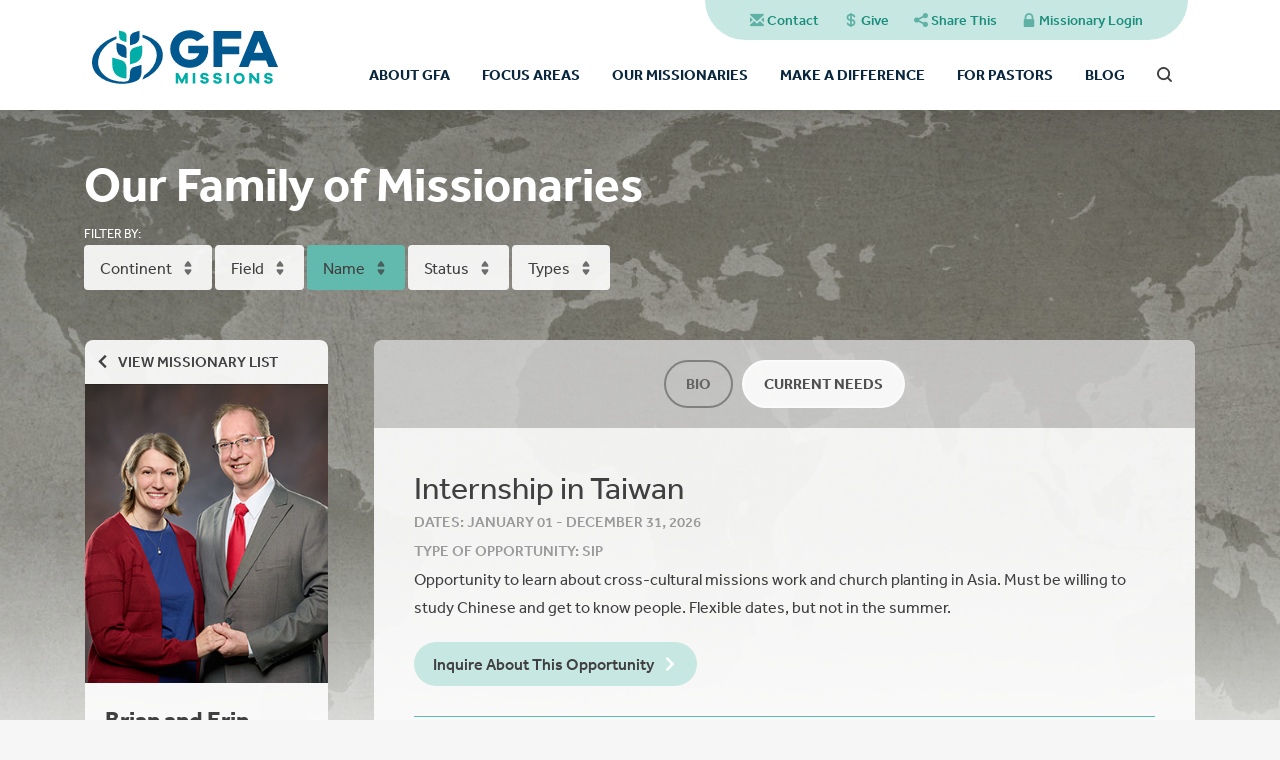

--- FILE ---
content_type: text/html; charset=utf-8
request_url: https://gfamissions.org/bollon/&PageType=CurrentNeeds
body_size: 19191
content:

<!DOCTYPE html>

<html xmlns="http://www.w3.org/1999/xhtml" xml:lang="en" lang="en">

<head id="ctl00_head1"><link rel="canonical" href="https://gfamissions.org/bollon/" /><meta property="og:description" /><meta property="og:site_name" content="Gospel Fellowship Association Missions" /><meta property="og:url" content="https://gfamissions.org/bollon/&amp;PageType=CurrentNeeds" /><meta property="og:type" content="website" /><meta id="ctl00_metaOGTitle" property="og:title" content="Gospel Fellowship Association Missions" /><meta id="ctl00_metaTitle" name="Title" content="Gospel Fellowship Association Missions" /><meta name="Keywords" content="Gospel Fellowship Association
missions
local church
tentmaking
islamic outreach

" /><meta name="Description" /><meta content="True" name="HandheldFriendly" /><meta name="viewport" content="width=device-width, initial-scale=1.0, maximum-scale=1.0" /><meta name="twitter:card" content="summary_large_image" /><link rel="stylesheet" href="/css/screen.css?v=2" /><link rel="stylesheet" href="/css/browse-bar.css" /><link rel="stylesheet" href="/icons/icons.css" /><link rel="stylesheet" href="/flags/flags.css" /><link rel="stylesheet" href="/css/vendors/fancybox/3.5.7/jquery.fancybox.min.css" />
<link rel="stylesheet" type="text/css" href="/pages/our-missionaries/css/styles.css" />
<style type="text/css">

.hero h2 {
	line-height: 1.4em;
	top: 50px;
	}

.header-buttons {
	position: absolute;
	z-index: 1;
	width: 100%;
	left: 0;
	bottom: 30px;
	text-align: center;
	}

.header-buttons .button {
	margin: 0 10px;
	}

.image img {
	display: block;
	}
.primary a.navGFAMissionaries{
	color: #165788;
	}
.more-padding-bottom {
	padding-bottom: 30px !important;
	}
.missionary-back {
	position: relative;
	display: block;
	color: #404040;
	padding: 8px 10px;
	}
.missionary-back:after {
	content: "";
	position: absolute;
	z-index: 1;
	left: 0;
	right: 0;
	bottom: -1px;
	height: 1px;
	background: rgba(0,0,0,0.2);
	}
</style>



<script src="//use.typekit.net/kcp2byh.js"></script>
<script>
try{Typekit.load({ async: true });}catch(e){}


document.addEventListener("DOMContentLoaded", function() {
  // Target all top-level nav divs inside your .primary list
  document.querySelectorAll(".primary > li > div").forEach(function(trigger) {
    trigger.addEventListener("click", function() {
      const parent = this.parentElement;
      const submenu = parent.querySelector(":scope > ul");
      if (!submenu) return;

      // Toggle open/close
      const isOpen = parent.classList.toggle("open");
      submenu.style.display = isOpen ? "block" : "none";
    });
  });
});

</script>


    <!-- Google Analytics -->
     <!-- Google tag (gtag.js) --> <script async src="https://www.googletagmanager.com/gtag/js?id=G-WSDQFZ3QX1"></script> <script>   window.dataLayer = window.dataLayer || [];   function gtag(){dataLayer.push(arguments);}   gtag('js', new Date());    gtag('config', 'G-WSDQFZ3QX1'); </script>
    <!-- End Google Analytics -->
  
    <!-- Meta Pixel -->
    <script>     !function(f,b,e,v,n,t,s)     {if(f.fbq)return;n=f.fbq=function(){n.callMethod?     n.callMethod.apply(n,arguments):n.queue.push(arguments)};     if(!f._fbq)f._fbq=n;n.push=n;n.loaded=!0;n.version='2.0';     n.queue=[];t=b.createElement(e);t.async=!0;     t.src=v;s=b.getElementsByTagName(e)[0];     s.parentNode.insertBefore(t,s)}(window,document,'script',     'https://connect.facebook.net/en_US/fbevents.js');     fbq('init', '126223784747773');     fbq('track', 'PageView'); </script> <noscript> <img height="1" width="1" src="https://www.facebook.com/tr?id=126223784747773&ev=PageView &noscript=1" class="noshare"/> </noscript>
    <!-- End Meta Pixel -->
  

<script src="/js/modernizr.js"></script>
<script src="/js/jquery.js"></script>
<script src="/js/jquery.columnizer.js"></script>
<script src="/js/jquery.objectfit.js"></script>
<script src="/js/jquery.scrollfx.js"></script>
<script src="/js/jquery.yarslider.js"></script>
<script src="/js/jquery.equalcolumnheight.js"></script>
<script src="/js/jquery.slickselect.js"></script>
<script src="/js/fancybox/3.5.7/jquery.fancybox.min.js"></script>
<script src="/js/functions.js"></script>
<script src="/js/media.js"></script>
<script src="/js/initiator.js"></script>
<script src="/js/cookie.js"></script>

    <script>
        $(function(){
            fbq('track', 'Lead');
        })
    </script>
<script type="text/javascript" src="/pages/our-missionaries/js/functions.js"></script>
<title>
	Gospel Fellowship Association Missions
</title></head>

<body>
	
<form method="post" action="/bollon/&amp;PageType=CurrentNeeds" id="aspnetForm">
<div class="aspNetHidden">
<input type="hidden" name="ctl00_ToolkitScriptManager1_HiddenField" id="ctl00_ToolkitScriptManager1_HiddenField" value="" />
<input type="hidden" name="__EVENTTARGET" id="__EVENTTARGET" value="" />
<input type="hidden" name="__EVENTARGUMENT" id="__EVENTARGUMENT" value="" />
<input type="hidden" name="__VIEWSTATE" id="__VIEWSTATE" value="/[base64]/[base64]/[base64]/[base64]/[base64]/[base64]/ZnNJZD0wJml0ZW1JZD00FkxvY2FsIENodXJjaGVzIGFuZCBHRkFkAgIPZBYCAgEPZBYCZg9kFgJmDxUCLy9wYWdlcy9mb3ItcGFzdG9ycy9kZWZhdWx0LmFzcHg/[base64]/[base64]/[base64]/[base64]/c82YEugciRPMHWulokjNL1A==" />
</div>

<script type="text/javascript">
//<![CDATA[
var theForm = document.forms['aspnetForm'];
if (!theForm) {
    theForm = document.aspnetForm;
}
function __doPostBack(eventTarget, eventArgument) {
    if (!theForm.onsubmit || (theForm.onsubmit() != false)) {
        theForm.__EVENTTARGET.value = eventTarget;
        theForm.__EVENTARGUMENT.value = eventArgument;
        theForm.submit();
    }
}
//]]>
</script>


<script src="/WebResource.axd?d=laWyv-5sHWukRanLTDVm7f63IZWJrZGizV6bTg5W4D8oHSgoLdSSq4xsyazt7jC9vljiBBbZCQRI2yl3kQXuHQSHji1HSKWH0sc26QrWj5U1&amp;t=637814473746327080" type="text/javascript"></script>


<script src="/WebResource.axd?d=JvmcUa7-327jD4SOQ8lrHQz8BdvuE7JiBptPP-QViNHWRbqo2DjeVbgeG3XPYcDKQAQr_KGUXMPpzHkKPm6n5XTxK0IlxsQGp79TYDJXRh8rZ6MM_tVOvTO1sq_y7bNhPOF3mJq4RM3o3FzFL3OjFULfajXqeyes9vVMdNxdkGg1&amp;t=636807397117946870" type="text/javascript"></script>
<script src="/WebResource.axd?d=O0_PMOItUnriQdIrhMNirV2MEfkU3KHSFkE4eB39drd9nCrHnDVyqTm0YDNgDoTZd_Yjn93zv0ca4YFH5etaZBJAAbHptPwdlmNqCkiEaNftHnIJCPw6-8tqW-_3S7qZcqRTAkTkvLfswtAXEI0QrdsSVTrB6MrQLSiYv_qBvBEgITet53E-IJtyxBvYdORW0&amp;t=636807397117946870" type="text/javascript"></script>
<script src="/ScriptResource.axd?d=W04xFWUZ-ndjOXdWr5T5spNZdc43fWM6MeYdfYN81fxqfp_tFxJr_FZZGuQ19HFKC-adYKSvaEucSHVmwti5_321p9-Rz1OL_5x6dNWEYtZ91b0q7g4WRHCFcWN5BY6oA1fxt9O_dEI2FC52dSSU8A2&amp;t=7f16157c" type="text/javascript"></script>
<script type="text/javascript">
//<![CDATA[
if (typeof(Sys) === 'undefined') throw new Error('ASP.NET Ajax client-side framework failed to load.');
//]]>
</script>

<script src="/ScriptResource.axd?d=oKzotGMomlZsHJGxv8HMpF8QAIQa8x8gv1EyG9DzBv015RuvF1Ee4T27R5cI8ZqPaiDKVG5B2BSPIWaYCL27rx_I3Yium0FrcUL45lhwhm1w6caR5we_BypbDZVdaBHiLv_kj6cnaTR3M6CDn38rbw2&amp;t=7f16157c" type="text/javascript"></script>
<div class="aspNetHidden">

	<input type="hidden" name="__VIEWSTATEGENERATOR" id="__VIEWSTATEGENERATOR" value="C4B0BE26" />
	<input type="hidden" name="__EVENTVALIDATION" id="__EVENTVALIDATION" value="/wEdAAM3BuY322yqhbEc1Ren2pkEWwg/Yb8KztWlzXSuzL99Dkb9xlahCIKTU+mWvPUzEQhJH7cODYsWVsFk9yd8t7yh4EzoVHWdY+HxpPmMFzzW5g==" />
</div>

<script type="text/javascript">
//<![CDATA[
Sys.WebForms.PageRequestManager._initialize('ctl00$ToolkitScriptManager1', 'aspnetForm', [], [], [], 90, 'ctl00');
//]]>
</script>



	<header>
		<div class="bounds">
			<a href="/default.aspx" class="logo"></a>
			<div class="nav-trigger"><span></span></div>
			<nav>
				<ul class="secondary centi-medium">
					<li><a href="/contact-us/" class="icon-before-mail">Contact</a></li>
					<li><a href="/give/" class="icon-before-money">Give</a></li>
					<li><a class="share icon-before-share" href="/backstageAssets/components/popups/modules/share/default.aspx?ShareUrl=https%3a%2f%2fgfamissions.org%2fbollon%2f%26PageType%3dCurrentNeeds">Share This</a></li>
					<li><a href="/gfa-news/" class="icon-before-lock">Missionary Login</a></li>
				</ul>
				<ul class="primary deci">
					
							<li>
								<div class="navWhyGFA">About GFA</div>
								<ul>
						
							<li><a href='https://gfamissions.org/mission-vision'>Our Mission, Vision, & Values</a></li>
						
							<li><a href='/our-purpose/'>Our Purpose</a></li>
						
							<li><a href='/beliefs-distinctions-fellowship/'>Our Beliefs</a></li>
						
							<li><a href='/great-commission-cycle/'>Great Commission Cycle </a></li>
						
							<li><a href='/leadership-and-staff/'>Leadership & Staff</a></li>
						
							<li><a href='/our-history/'>Our History</a></li>
						
							<li><a href='/pages/our-missionaries'>Our Missionaries</a></li>
						
								</ul>
							</li>
						

					
							<li>
								<div class="navOurPassion">Focus Areas</div>
								<ul>
						
							<li><a href='/personal-evangelism/'>Evangelism</a></li>
						
							<li><a href='/local-churches/'>Local Churches</a></li>
						
							<li><a href='/national-leaders/'>Training Nationals </a></li>
						
							<li><a href='/medical-missions/'>Medical Missions</a></li>
						
							<li><a href='/consulting/'>Consulting</a></li>
						
							<li><a href='/interim-pastor/'>Interim Pastor Ministry</a></li>
						
							<li><a href='/usa-church-planting/'>USA Church Planting</a></li>
						
								</ul>
							</li>
						
					<li>
						<div class="navGFAMissionaries">Our Missionaries</div>
						<ul>
							<li><a href="/pages/our-missionaries/default.aspx?showStatusAsDefault=status">Our Missionary Family</a></li>
							<li><a href="/their-stories/">Missionary Stories</a></li>
							<li><a href="/pages/find-an-opportunity/default.aspx">Find Your Opportunity</a></li>
						</ul>
					</li>
					<li class="--static">
						<div class="navDifference">Make A Difference</div>
							<ul class="--triplewide">
								<li>
									<ul>
										<li><a class="--triplewide-label" href="/pages/learn-and-promote/default.aspx">Promote</a></li>
										<li><a href="/pages/nextstepspublic/default.aspx">Take the Next Step</a></li>
										
												<li><a href='/creative-access-nations/'>Learn About Creative Access Nations</a></li>
												
												<li><a href='/digital-wallpaper/'>Digital Wallpaper</a></li>
												
												<li><a href='/posters/'>Download Posters</a></li>
												
												<li><a href='/missionary-biographies/'>Missionary Biographies</a></li>
												
												<li><a href='/sowing-and-reaping/'>Sowing & Reaping Magazine</a></li>
												
											<li><a href='/re-church-podcast/'>RE:CHURCH Podcast</a></li>
											<li><a href='/pocketing/'>Pocketing God's Promises Podcast</a></li>
                      						<li><a href='/pages/videos/default.aspx'>Watch Videos</a></li>
									</ul>
								</li>
								<li>
									<ul>
										<li><a class="--triplewide-label" href="/go/">Go</a></li>
										
												<li>
													<a href='/go/'>Ways to Serve</a>
													
															<ul>
														
															
														
															
														
															
														
															
														
															
														
															
														
															
																	<li><a href='/pages/events/detail/event/c/e4/'><span style="color:#62baae; font-weight: bold;">- </span>Teens in Missions</a></li>
																
														
															
																	<li><a href='/pages/events/detail/event/c/e6/'><span style="color:#62baae; font-weight: bold;">- </span>Strategic Internship Program</a></li>
																
														
															
																	<li><a href='/pages/events/detail/event/c/e9/'><span style="color:#62baae; font-weight: bold;">- </span>Short-Term</a></li>
																
														
															
																	<li><a href='/career/'><span style="color:#62baae; font-weight: bold;">- </span>Career</a></li>
																
														
															
																	<li><a href='/pages/events/detail/event/c/e34/'><span style="color:#62baae; font-weight: bold;">- </span>Medical Missions</a></li>
																
														
															
																	<li><a href='/tentmaking/'><span style="color:#62baae; font-weight: bold;">- </span>Tentmaking</a></li>
																
														
															
																	<li><a href='/pages/go/detail/0/2/'><span style="color:#62baae; font-weight: bold;">- </span>Special Assignment</a></li>
																
														
															
																	<li><a href='/church-planting/'><span style="color:#62baae; font-weight: bold;">- </span>USA Church Planting & Revitalization</a></li>
																
														
															
																	<li><a href='/pages/go/detail/0/6/'><span style="color:#62baae; font-weight: bold;">- </span>Interim Pastor</a></li>
																
														
															</ul>
														
												</li>
											
												<li>
													<a href='/pages/find-an-opportunity/default.aspx'>Find an opportunity</a>
													
															<ul>
														
															
														
															
														
															
														
															
														
															
														
															
														
															</ul>
														
												</li>
											
												<li>
													<a href='/missionary-call/'>How Do I Know I'm Called to Go?</a>
													
															<ul>
														
															
														
															
														
															
														
															
														
															
														
															
														
															</ul>
														
												</li>
											
									</ul>
								</li>
								<li class="--triplewide-large">
									<ul class="--triplewide-items">
										<li>
											<a class="--triplewide-item" href="/pray/">
												<img class="--triplewide-image noshare" src="/site/user/images/Prayer_Photo_flipThumb.jpg" alt="Prayer_Photo_flip.jpg" />
												<div class="--triplewide-overlay"></div>
												<div class="--triplewide-heading">Pray</div>
											</a>
										</li>
										<li>
											<a class="--triplewide-item" href="/give/">
												<img class="--triplewide-image noshare" src="/site/user/images/August_2007_122Thumb.jpg" alt="August_2007_122.jpg" />
												<div class="--triplewide-overlay"></div>
												<div class="--triplewide-heading">Give</div>
											</a>
										</li>
									</ul>
								</li>
							</ul>
					</li>
					<li class="--static">
						<div class="navForPastors">For Pastors</div>
						<ul class="--doublewide">
							
									<li>
										<ul>
											
													<li class="--doublewide-label">Discover</li>
												
													<li><a href='/local-churches-and-gfa/'>Local Churches and GFA</a></li>
												
													<li><a href='/get-involved/'>Get Involved</a></li>
												
													<li><a href='/pages/learn-and-promote/default.aspx'>Promote Missions</a></li>
												
													<li><a href='/go/'>Ways to Serve</a></li>
												
										</ul>
									</li>
								
									<li>
										<ul>
											
													<li class="--doublewide-label">Resources</li>
												
													<li><a href='/re-church-podcast/'>RE: CHURCH Podcast</a></li>
												
													<li><a href='/pages/for-pastors/default/1/5/'><em>"What if"</em> Tract</a></li>
												
													<li><a href='/pages/our-focuses/default/0/1/'>Islamic Outreach</a></li>
												
													<li><a href='/church-staffing-resources/'>Church Staffing </a></li>
												
										</ul>
									</li>
								
						</ul>
					</li>
					<li class="nav-no-children">
						<a href="/pages/blog/default.aspx">Blog</a>
					</li>
					<li class="nav-search nav-no-children">
						<span id="search-trigger" class="icon-only-search">
							<div class="popup-wrapper">
							<div class="x"></div>
								<div class="popup">
									<div class="text">
										<div class="label peta-sans-bold">Search.</div>
										<div id="ctl00_header_ffSearch" class="input-wrapper icon-before-search">
	
											<a id="ctl00_header_btnSearch" class="go icon-only-right" href="javascript:__doPostBack(&#39;ctl00$header$btnSearch&#39;,&#39;&#39;)"></a>
											<input name="ctl00$header$txtSearch" type="text" id="ctl00_header_txtSearch" class="txtSearch" />
										
</div>
									</div>
								</div>
							</div>
						</span>
					</li>
				</ul>
			</nav>
		</div>
	</header>




<div class="content bg-image no-padding-bottom">
	<div class="image-wrapper">
		<div class="image">
			<div data-scrollfx-parallax="0.5">
				<img id="ctl00_content_image" data-object-fit="cover" data-object-position="center" src="/site/user/images/map_2.jpg" alt="map.jpg" />
			</div>
		</div>
	</div>
	<div class="bounds">
		<div class="heading margin-smaller">
			<h2>Our Family of Missionaries</h2>
		</div>
		<div class="browse-wrapper no-margin">
			
<div class="filterby milli-uppercase white">Filter by:</div>
<ul>
    <li id="ctl00_content_ctrlBrowser_liContinent" class="has-dropdown"><span class="icon-after-select">Continent</span>
        <div class="dropdown">
            <ul>
                
                        <li><a href='/pages/our-missionaries/default.aspx?fsId=0'>Asia</a></li>
                    
                        <li><a href='/pages/our-missionaries/default.aspx?fsId=3'>South America</a></li>
                    
                        <li><a href='/pages/our-missionaries/default.aspx?fsId=5'>North America</a></li>
                    
                        <li><a href='/pages/our-missionaries/default.aspx?fsId=6'>Europe</a></li>
                    
                        <li><a href='/pages/our-missionaries/default.aspx?fsId=7'>Africa</a></li>
                    
                        <li><a href='/pages/our-missionaries/default.aspx?fsId=8'>Oceania</a></li>
                    
                        
                    
            </ul>
        </div>
    </li>
    <li id="ctl00_content_ctrlBrowser_liCountry" class="has-dropdown"><span class="icon-after-select">Field</span>
        <div class="dropdown">
            <ul>
                
                        <li><a href='/pages/our-missionaries/default.aspx?Country=Africa'>Africa</a></li>
                    
                        <li><a href='/pages/our-missionaries/default.aspx?Country=Alabama'>Alabama</a></li>
                    
                        <li><a href='/pages/our-missionaries/default.aspx?Country=Argentina'>Argentina</a></li>
                    
                        <li><a href='/pages/our-missionaries/default.aspx?Country=Arizona'>Arizona</a></li>
                    
                        <li><a href='/pages/our-missionaries/default.aspx?Country=Australia'>Australia</a></li>
                    
                        <li><a href='/pages/our-missionaries/default.aspx?Country=Austria'>Austria</a></li>
                    
                        <li><a href='/pages/our-missionaries/default.aspx?Country=Brazil'>Brazil</a></li>
                    
                        <li><a href='/pages/our-missionaries/default.aspx?Country=British Columbia'>British Columbia</a></li>
                    
                        <li><a href='/pages/our-missionaries/default.aspx?Country=Cambodia'>Cambodia</a></li>
                    
                        <li><a href='/pages/our-missionaries/default.aspx?Country=Canada'>Canada</a></li>
                    
                        <li><a href='/pages/our-missionaries/default.aspx?Country=Central Asia'>Central Asia</a></li>
                    
                        <li><a href='/pages/our-missionaries/default.aspx?Country=Dominica'>Dominica</a></li>
                    
                        <li><a href='/pages/our-missionaries/default.aspx?Country=Ecuador'>Ecuador</a></li>
                    
                        <li><a href='/pages/our-missionaries/default.aspx?Country=England'>England</a></li>
                    
                        <li><a href='/pages/our-missionaries/default.aspx?Country=Europe'>Europe</a></li>
                    
                        <li><a href='/pages/our-missionaries/default.aspx?Country=Far East'>Far East</a></li>
                    
                        <li><a href='/pages/our-missionaries/default.aspx?Country=France'>France</a></li>
                    
                        <li><a href='/pages/our-missionaries/default.aspx?Country=Germany'>Germany</a></li>
                    
                        <li><a href='/pages/our-missionaries/default.aspx?Country=Italy'>Italy</a></li>
                    
                        <li><a href='/pages/our-missionaries/default.aspx?Country=Latin America'>Latin America</a></li>
                    
                        <li><a href='/pages/our-missionaries/default.aspx?Country=Medical Mission Teams'>Medical Mission Teams</a></li>
                    
                        <li><a href='/pages/our-missionaries/default.aspx?Country=Mexico'>Mexico</a></li>
                    
                        <li><a href='/pages/our-missionaries/default.aspx?Country=Micronesia'>Micronesia</a></li>
                    
                        <li><a href='/pages/our-missionaries/default.aspx?Country=Middle East'>Middle East</a></li>
                    
                        <li><a href='/pages/our-missionaries/default.aspx?Country=Netherlands'>Netherlands</a></li>
                    
                        <li><a href='/pages/our-missionaries/default.aspx?Country=New York City'>New York City</a></li>
                    
                        <li><a href='/pages/our-missionaries/default.aspx?Country=North America'>North America</a></li>
                    
                        <li><a href='/pages/our-missionaries/default.aspx?Country=North Carolina'>North Carolina</a></li>
                    
                        <li><a href='/pages/our-missionaries/default.aspx?Country=Papua New Guinea'>Papua New Guinea</a></li>
                    
                        <li><a href='/pages/our-missionaries/default.aspx?Country=Pennsylvania'>Pennsylvania</a></li>
                    
                        <li><a href='/pages/our-missionaries/default.aspx?Country=Philippines'>Philippines</a></li>
                    
                        <li><a href='/pages/our-missionaries/default.aspx?Country=Poland'>Poland</a></li>
                    
                        <li><a href='/pages/our-missionaries/default.aspx?Country=Puerto Rico'>Puerto Rico</a></li>
                    
                        <li><a href='/pages/our-missionaries/default.aspx?Country=Restricted Access Nation'>Restricted Access Nation</a></li>
                    
                        <li><a href='/pages/our-missionaries/default.aspx?Country=Scotland'>Scotland</a></li>
                    
                        <li><a href='/pages/our-missionaries/default.aspx?Country=South Africa'>South Africa</a></li>
                    
                        <li><a href='/pages/our-missionaries/default.aspx?Country=South Carolina'>South Carolina</a></li>
                    
                        <li><a href='/pages/our-missionaries/default.aspx?Country=Southeast Asia'>Southeast Asia</a></li>
                    
                        <li><a href='/pages/our-missionaries/default.aspx?Country=Spain'>Spain</a></li>
                    
                        <li><a href='/pages/our-missionaries/default.aspx?Country=Special Assignment'>Special Assignment</a></li>
                    
                        <li><a href='/pages/our-missionaries/default.aspx?Country=Suriname'>Suriname</a></li>
                    
                        <li><a href='/pages/our-missionaries/default.aspx?Country=Taiwan'>Taiwan</a></li>
                    
                        <li><a href='/pages/our-missionaries/default.aspx?Country=Tennessee'>Tennessee</a></li>
                    
                        <li><a href='/pages/our-missionaries/default.aspx?Country=Texas'>Texas</a></li>
                    
                        <li><a href='/pages/our-missionaries/default.aspx?Country=Thailand'>Thailand</a></li>
                    
                        <li><a href='/pages/our-missionaries/default.aspx?Country=United States'>United States</a></li>
                    
                        <li><a href='/pages/our-missionaries/default.aspx?Country=Utah'>Utah</a></li>
                    
                        <li><a href='/pages/our-missionaries/default.aspx?Country=Wales'>Wales</a></li>
                    
                        <li><a href='/pages/our-missionaries/default.aspx?Country=Zambia'>Zambia</a></li>
                    
            </ul>
        </div>
    </li>
    <li id="ctl00_content_ctrlBrowser_liMissionary" class="has-dropdown current"><span class="icon-after-select">Name</span>
        <div class="dropdown">
            <ul>
                
                        <li><a href='/abraham/'>Louann Abraham</a></li>
                    
                        <li><a href='/pages/our-missionaries/details/222/'>Africa</a></li>
                    
                        <li><a href='/pages/our-missionaries/details/220/'>Latin America</a></li>
                    
                        <li><a href='/pages/our-missionaries/details/239/'>North America</a></li>
                    
                        <li><a href='/anderson/'>Darcy Anderson</a></li>
                    
                        <li><a href='/rickshirley-armstrong/'>Rick and Shirley Armstrong</a></li>
                    
                        <li><a href='/pages/our-missionaries/details/70/'>Daniel and Jennifer Arnold</a></li>
                    
                        <li><a href='/joel-and-sarah-arnold/'>Joel and Sarah Arnold</a></li>
                    
                        <li><a href='/arrowood/'>Rick and Dolly Arrowood</a></li>
                    
                        <li><a href='/pages/our-missionaries/details/219/'>Central Asia</a></li>
                    
                        <li><a href='/pages/our-missionaries/details/218/'>Southeast Asia</a></li>
                    
                        <li><a href='/baker/'>Dan and Amy Baker</a></li>
                    
                        <li><a href='/batory/'>Mark and Paula Batory</a></li>
                    
                        <li><a href='/pages/our-missionaries/details/15/'>Todd and Kathy Beaman</a></li>
                    
                        <li><a href='/bender/'>Steve and Marcy Bender</a></li>
                    
                        <li><a href='/berbin/'>Michael and Janice Berbin</a></li>
                    
                        <li><a href='/berrey/'>Tim and Laura Berrey</a></li>
                    
                        <li><a href='/boehm/'>Tom and Stephanie Boehm</a></li>
                    
                        <li><a href='/bollon/'>Brian and Erin Bollon</a></li>
                    
                        <li><a href='/boss/'>Diana Boss</a></li>
                    
                        <li><a href='/pages/our-missionaries/details/174/'>Jerry and Gina Broere</a></li>
                    
                        <li><a href='/pages/our-missionaries/details/34/'>Tony and Martha Cornelius</a></li>
                    
                        <li><a href='/pages/our-missionaries/details/89/'>Matt and Rebekah Crain</a></li>
                    
                        <li><a href='/crocker/'>Jon and Andrea Crocker</a></li>
                    
                        <li><a href='/cunningham/'>Art and Debbie Cunningham</a></li>
                    
                        <li><a href='/pages/our-missionaries/details/211/'>Betty Dahlhausen</a></li>
                    
                        <li><a href='/davis/'>Bill and Glenda Davis</a></li>
                    
                        <li><a href='/pages/our-missionaries/details/62/'>Tammy Detwiler</a></li>
                    
                        <li><a href='/pages/our-missionaries/details/80/'>Frank and Sherry DiBagno</a></li>
                    
                        <li><a href='/dion/'>Jeremy and Caroline Dion</a></li>
                    
                        <li><a href='/dotson/'>Tom and Jane Dotson</a></li>
                    
                        <li><a href='/pages/our-missionaries/details/40/'>Anne Dreisbach</a></li>
                    
                        <li><a href='/pages/our-missionaries/details/216/'>Far East</a></li>
                    
                        <li><a href='/pages/our-missionaries/details/217/'>Middle East</a></li>
                    
                        <li><a href='/pages/our-missionaries/details/147/'>Sandy and Marina Edgar</a></li>
                    
                        <li><a href='/pages/our-missionaries/details/124/'>Becky Ekberg</a></li>
                    
                        <li><a href='/pages/our-missionaries/details/221/'>Europe</a></li>
                    
                        <li><a href='/pages/our-missionaries/details/125/'>Judy Ferguson</a></li>
                    
                        <li><a href='/flannery/'>Mike and Cheryl Flannery</a></li>
                    
                        <li><a href='/foster/'>Fred and Tabea Foster</a></li>
                    
                        <li><a href='/fox/'>Norma Fox</a></li>
                    
                        <li><a href='/garland/'>Juanita Garland</a></li>
                    
                        <li><a href='/garren/'>Tim and Marge Garren</a></li>
                    
                        <li><a href='/garst/'>Julia Garst</a></li>
                    
                        <li><a href='/gibbons/'>Clay and Danielle Gibbons</a></li>
                    
                        <li><a href='/pages/our-missionaries/details/117/'>Holly Gilbert</a></li>
                    
                        <li><a href='/golson/'>Helen Golson</a></li>
                    
                        <li><a href='/goodwill/'>Scott and Sue Goodwill</a></li>
                    
                        <li><a href='/pages/our-missionaries/details/46/'>Brenda Hager</a></li>
                    
                        <li><a href='/hall/'>Karen Hall</a></li>
                    
                        <li><a href='/pages/our-missionaries/details/35/'>Don and Ruthie Harris</a></li>
                    
                        <li><a href='/pages/our-missionaries/details/104/'>Norma Helle</a></li>
                    
                        <li><a href='/pages/our-missionaries/details/96/'>Dean and Brenda Hendrix</a></li>
                    
                        <li><a href='/chuck-herrell/'>Chuck Herrell</a></li>
                    
                        <li><a href='/hess/'>Chris Hess</a></li>
                    
                        <li><a href='/hine/'>Dave and Jackie Hine</a></li>
                    
                        <li><a href='/houtz/'>Jim and Vicky Houtz</a></li>
                    
                        <li><a href='/hudson/'>Todd and Sarah Hudson</a></li>
                    
                        <li><a href='/ken-and-debby-jackson/'>Ken and Debby Jackson</a></li>
                    
                        <li><a href='/jeffcott/'>Clint and Pam Jeffcott</a></li>
                    
                        <li><a href='/pages/our-missionaries/details/45/'>Ken and Rhonda Johnson</a></li>
                    
                        <li><a href='/jones/'>Gary and Edie Jones</a></li>
                    
                        <li><a href='/kamibayashiyama/'>Phil and Mila Kamibayashiyama</a></li>
                    
                        <li><a href='/pages/our-missionaries/details/74/'>John and Maria Kenney</a></li>
                    
                        <li><a href='/kieffer/'>Bill and Susan Kieffer</a></li>
                    
                        <li><a href='/pages/our-missionaries/details/79/'>Stephen and Vicki King</a></li>
                    
                        <li><a href='/knakal/'>Jim and Carol Knakal</a></li>
                    
                        <li><a href='/knipe/'>Bill and Sue Knipe</a></li>
                    
                        <li><a href='/krause/'>Marnie Krause</a></li>
                    
                        <li><a href='/landon/'>Mark and Joanne Landon</a></li>
                    
                        <li><a href='/pages/our-missionaries/details/91/'>Rachel Langendorfer</a></li>
                    
                        <li><a href='/pages/our-missionaries/details/102/'>Jonathan and Wendy Latham</a></li>
                    
                        <li><a href='/loescher/'>Walter and Carol Loescher</a></li>
                    
                        <li><a href='/lohse/'>Lonita Lohse</a></li>
                    
                        <li><a href='/lopez/'>Joaquin and Paqui Lopez</a></li>
                    
                        <li><a href='/macavoy/'>Dan and Janice MacAvoy</a></li>
                    
                        <li><a href='/marty-and-pam-masitto/'>Marty and Pam Masitto</a></li>
                    
                        <li><a href='/jurgen-joan-matthia/'>Jurgen and Joan Matthia</a></li>
                    
                        <li><a href='/kevin-matthia/'>Kevin and Carol Matthia</a></li>
                    
                        <li><a href='/mcguire/'>Cynthia McGuire</a></li>
                    
                        <li><a href='/mckenzie/'>Brad and Krischa McKenzie</a></li>
                    
                        <li><a href='/mclean/'>Steve and Marcia McLean</a></li>
                    
                        <li><a href='/mcphail/'>Forrest and Jennifer McPhail</a></li>
                    
                        <li><a href='/savannah-mcphail/'>Savannah McPhail</a></li>
                    
                        <li><a href='/messer/'>Sid and Susie Messer</a></li>
                    
                        <li><a href='/pages/our-missionaries/details/245/'>Micronesia</a></li>
                    
                        <li><a href='/andrew-minnick/'>Andrew and Meagan Minnick</a></li>
                    
                        <li><a href='/pages/our-missionaries/details/177/'>David and Naomi Minnick</a></li>
                    
                        
                    
                        <li><a href='/mitchell/'>Jack and Jennifer Mitchell</a></li>
                    
                        <li><a href='/moody/'>Rob and Cyndi Moody</a></li>
                    
                        <li><a href='/morris/'>Sara Morris</a></li>
                    
                        <li><a href='/munro/'>David and Leslie Munro</a></li>
                    
                        <li><a href='/mutzke-matthias/'>Matthias and Annette Mutzke</a></li>
                    
                        <li><a href='/neighbors/'>Jim and Suzanne Neighbors</a></li>
                    
                        <li><a href='/nicholson/'>Joe and Abbie Nicholson</a></li>
                    
                        <li><a href='/nulph/'>Mike and Nettie Nulph</a></li>
                    
                        <li><a href='/pages/our-missionaries/details/137/'>Ralph and Mary Oberlin</a></li>
                    
                        <li><a href='/owens/'>Jeff and Elizabeth Owens</a></li>
                    
                        <li><a href='/tiffany-parks/'>Tiffany Parks</a></li>
                    
                        <li><a href='/patterson-alan/'>Alan and Jan Patterson</a></li>
                    
                        <li><a href='/payne/'>Tony and Cathy Payne</a></li>
                    
                        <li><a href='/pages/our-missionaries/details/116/'>Josh and Natalie Perkins</a></li>
                    
                        <li><a href='/petersen/'>Tim and Claire Petersen</a></li>
                    
                        <li><a href='/pilcher/'>Melody Pilcher</a></li>
                    
                        <li><a href='/ami-potter/'>Ami Potter</a></li>
                    
                        <li><a href='/potter/'>Ruth Potter</a></li>
                    
                        <li><a href='/potts/'>Shelia Potts</a></li>
                    
                        <li><a href='/purvis/'>Melvin Purvis</a></li>
                    
                        <li><a href='/pages/our-missionaries/details/50/'>Jeanne Raymond</a></li>
                    
                        <li><a href='/recker/'>Matt and Debbie Recker</a></li>
                    
                        <li><a href='/pages/our-missionaries/details/37/'>Belinda Richter</a></li>
                    
                        <li><a href='/ruse/'>Ron and Brenda Ruse</a></li>
                    
                        <li><a href='/rutledge/'>Bob and Mary Rutledge</a></li>
                    
                        <li><a href='/seawright/'>Chris and Heidi Seawright</a></li>
                    
                        <li><a href='/shelton/'>Stan and Grace Shelton</a></li>
                    
                        <li><a href='/shoaf/'>David and Trina Shoaf</a></li>
                    
                        <li><a href='/darrell-and-patricia-smith/'>Darrell and Patricia Smith</a></li>
                    
                        <li><a href='/frank-and-cyndy-snyder/'>Frank and Cyndy Snyder</a></li>
                    
                        <li><a href='/pages/our-missionaries/details/141/'>Foy Spivey</a></li>
                    
                        <li><a href='/steffensmeier/'>Rachel Steffensmeier</a></li>
                    
                        <li><a href='/stertzbach/'>Dave and Diane Stertzbach</a></li>
                    
                        <li><a href='/stevenson/'>Paul and Susan Stevenson</a></li>
                    
                        <li><a href='/studdard/'>Randy and Bonnie Studdard</a></li>
                    
                        <li><a href='/pages/our-missionaries/details/160/'>Atan and Rachel Taclob</a></li>
                    
                        <li><a href='/bud-talbert/'>Bud Talbert</a></li>
                    
                        <li><a href='/threlfall/'>Doug and Barbara Threlfall</a></li>
                    
                        <li><a href='/valcarcel/'>Martin and Linda Valcarcel</a></li>
                    
                        <li><a href='/pages/our-missionaries/details/82/'>Theo and Sarah vanReijn</a></li>
                    
                        <li><a href='/vogel/'>Roger and Mary Vogel</a></li>
                    
                        <li><a href='/pages/our-missionaries/details/207/'>Andrew and Angela West</a></li>
                    
                        <li><a href='/don-and-karen-winch/'>Don and Karen Winch</a></li>
                    
                        <li><a href='/yarborough/'>Mike and Christie Yarborough</a></li>
                    
                        <li><a href='/zartman/'>Tom and Jean Zartman</a></li>
                    
            </ul>
        </div>
    </li>
    <li id="ctl00_content_ctrlBrowser_liStatus" class="has-dropdown"><span class="icon-after-select">Status</span>
        <div class="dropdown">
            <ul>
                
                        <li><a href='/pages/our-missionaries/default.aspx?status=Director'>Director</a></li>
                    
                        <li><a href='/pages/our-missionaries/default.aspx?status=Interim+Pastor'>Interim Pastor</a></li>
                    
                        <li><a href='/pages/our-missionaries/default.aspx?status=Senior+Missionary'>Senior Missionary</a></li>
                    
                        <li><a href='/pages/our-missionaries/default.aspx?status=On+the+Field'>On the Field</a></li>
                    
                        <li><a href='/pages/our-missionaries/default.aspx?status=Deputation'>Deputation</a></li>
                    
                        <li><a href='/pages/our-missionaries/default.aspx?status=Furlough'>Furlough</a></li>
                    
            </ul>
        </div>
    </li>
    <li id="ctl00_content_ctrlBrowser_liType" class="has-dropdown"><span class="icon-after-select">Types</span>
        <div class="dropdown">
            <ul>
                
                        <li><a href='/pages/our-missionaries/default.aspx?type=11&title=Home+Office'>Home Office</a></li>
                    
                        <li><a href='/pages/our-missionaries/default.aspx?type=9&title=Formal+Bible+Training%2c+Assisting+Pastors+and+Church-Planters'>Formal Bible Training, Assisting Pastors and Church-Planters</a></li>
                    
                        <li><a href='/pages/our-missionaries/default.aspx?type=4&title=Camp+Ministry'>Camp Ministry</a></li>
                    
                        <li><a href='/pages/our-missionaries/default.aspx?type=7&title=Christian+School'>Christian School</a></li>
                    
                        <li><a href='/pages/our-missionaries/default.aspx?type=1&title=Church+Planting'>Church Planting</a></li>
                    
                        <li><a href='/pages/our-missionaries/default.aspx?type=3&title=Formal+Bible+Training'>Formal Bible Training</a></li>
                    
                        <li><a href='/pages/our-missionaries/default.aspx?type=6&title=Ladies%27+%26+Children%27s+Ministries'>Ladies' & Children's Ministries</a></li>
                    
                        <li><a href='/pages/our-missionaries/default.aspx?type=2&title=Medical+Missions+Assisting+Church+Planting'>Medical Missions Assisting Church Planting</a></li>
                    
                        <li><a href='/pages/our-missionaries/default.aspx?type=8&title=US+Church+Planting'>US Church Planting</a></li>
                    
            </ul>
        </div>
    </li>
</ul>

		</div>
	</div>
</div>

<div id="missionsModule" class="content r-group2">
	<div class="bounds">
		<div class="row">
			<div class="column3 same-height">
				<div class="block">
					<a href="/pages/our-missionaries/default.aspx" class="missionary-back deci-medium-uppercase icon-before-left">View Missionary List</a>
					<div class="image-wrapper">
						<img id="ctl00_content_AboutPhoto" class="missionary-detail-photo" src="/site/user/images/Bollon_2024_sm.jpg" alt="Bollon_2024_sm.jpg" />
						<div class="flag-icon flag-icon-"></div>
					</div>
					<div class="text padding-less">
						<h3 class="hecto-bold">Brian and Erin Bollon</h3>
						<p class="centi">
							
									<strong>Status: </strong>On the Field<br/>
								
							<div><strong>Location: </strong>Asia<br/></div>
							<strong>Field: </strong><a title="View other missionaries in this field" href='/pages/our-missionaries/default.aspx?Country=Taiwan'>Taiwan</a><br/>
                            
									<strong>Ministry: </strong>Church Planting
								
						</p>
						<div class="action-group">
							
							<!---->
							<a class="button-full deci-medium" href='/pages/find-an-opportunity/default.aspx?Country=Taiwan'>Similar Opportunities</a>
						</div>
					</div>
				</div>
			</div>
			<div class="column9 same-height">
				<div class="tab-bar deci-bold-uppercase">
					<a id="ctl00_content_hlAbout" href="https://gfamissions.org/pages/our-missionaries/details.aspx?fsId=57">Bio</a>
					
					
					<a id="ctl00_content_hlCurrentNeeds" class="selectedtrue" href="https://gfamissions.org/pages/our-missionaries/details.aspx?fsId=57&amp;PageType=CurrentNeeds">Current Needs</a>
				</div>
				<div class="block">
					<div class="text posts">
						
                        <!-- FIELD UPDATES -->
						

						

						<div id="ctl00_content_pnlCurrentNeeds">
	
							
						        	<div class="anchor-wrapper">
												<a name="need136"></a>
						        	</div>
											<div class="item more-padding-bottom">
								        <div><span class="mega">Internship in Taiwan</span><br/>
												
														<span class="deci-medium-uppercase-subdue">Dates: January 01 - December 31, 2026</span><br/>
													
								        <span class="deci-medium-uppercase-subdue">Type of Opportunity: SIP</span></div>
												<p>Opportunity&nbsp;to learn about cross-cultural missions work and church planting in Asia. Must be willing to study Chinese and get to know people. Flexible dates, but not in the summer.&nbsp;</p>

												<a class="button medium icon-after-right" href="/contact-us/?Message=I+am+interested+in+the+following+opportunity%3a+%22Internship+in+Taiwan%22+posted+for+Brian+and+Erin+Bollon.">Inquire About This Opportunity</a>
												
										</div>
										
						        	<div class="anchor-wrapper">
												<a name="need79"></a>
						        	</div>
											<div class="item more-padding-bottom">
								        <div><span class="mega">Homeschool help needed</span><br/>
												
														<span class="deci-medium-uppercase-subdue">Dates: October 01, 2026 - June 30, 2027</span><br/>
													
								        <span class="deci-medium-uppercase-subdue">Type of Opportunity: Short-Term</span></div>
												<p>Brian and Erin Bollon are seeking help with homeschooling for the 2026&ndash;2027&nbsp;school year. A young lady with an education degree would be helpful but not required.&nbsp;The short termer will oversee the BJU DVD curriculum.&nbsp;She will have opportunities to study Mandarin, assist in&nbsp;a church-planting ministry, and participate in Mandarin and English worship services.&nbsp;The short termer will enter Taiwan on a landing (tourist) visa, which requires an exit and re-entry every 90 days.</p>

												<a class="button medium icon-after-right" href="/contact-us/?Message=I+am+interested+in+the+following+opportunity%3a+%22Homeschool+help+needed%22+posted+for+Brian+and+Erin+Bollon.">Inquire About This Opportunity</a>
												
										</div>
										
						
</div>
					</div>
				</div>
			</div>
		</div>
	</div>
</div>


<footer>
	<div class="call-to-action">
		<div class="bounds text-center">
			<div class="row">
				<div class="column8-center">
					<div class="mega-light">Join us in supporting missions around the world through evangelism, church planting, training national pastors, and developing autonomous local churches.</div>
					<a href='/pages/learn-and-promote/default/6/' class="button normalplus-uppercase-bold icon-after-right">Where do I fit?</a>
				</div>
			</div>
		</div>
	</div>
	<div class="info">
		<div class="bounds">
			<div class="row">
				<div class="column9">
					<div class="normalplus">Gospel Fellowship Association Missions<br/>
									<a class="text-blue" href="https://goo.gl/maps/J6AGgcHPB7E2" target="_blank">1809 Wade Hampton Blvd., Suite 110, Greenville, SC 29609</a><br/>
						<a href="tel:(864) 609-5500" class="icon-before-call text-blue">(864) 609-5500</a>
					</div>
				</div>
				<div class="column3">
				    <div class="">
				    <p class="hecto-light">If you have a question, we're here to help. <a class="bold-uppercase-deci icon-before-mail icon-after-right" href="/contact-us/">Contact Us</a></p>
				    </div>
				</div>
			</div>
		</div>
	</div>
	<div class="copyright">
		<div class="bounds">
			<span class="centi-medium-subdue">&copy;2026 Gospel Fellowship Association Missions. All rights reserved.</span>
			<div class="social">
				
						<a target="_blank" href='https://www.facebook.com/GospelFellowshipAssociation' class="icon-only-facebook"></a>
					
				
				
						<a target="_blank" href='https://www.linkedin.com/company/gospel-fellowship-association' class="icon-only-linkedin"></a>
					
				
						<a target="_blank" href='https://www.youtube.com/channel/UChJFiJsTpyuAY3erCOcQmvw' class="icon-only-youtube"></a>
					
				
						<a target="_blank" href='https://instagram.com/gospelfellowshipassociation/' class="icon-only-instagram"></a>
					
			</div>
		</div>
	</div>
	<div class="signature text-center centi"><a class="icon-after-ycplogo" href="http://yourcreativepeople.com/web-site-design/" target="_blank">Created by</a> Easy site updating through <a href="http://yourcreativepeople.com/backstage-cms" target="_blank">Backstage CMS</a>.</div>
</footer>
<div id="ctl00_updateProgress" style="display:none;">
	
        <div style="position: fixed; width: 100%; height: 100%; top: 0; left: 0; bottom: 0; right: 0; background: rgba(0,0,0,0.2); z-index: 99999;">
            <div style="position: absolute; left: 50%; top: 50%; margin: -30px 0 0 -60px; color: #FFF; padding: 10px; background: rgba(0,0,0,0.5);">Processing...</div>
        </div>
    
</div>


<script type="text/javascript">
//<![CDATA[
if(window.jQuery){
	$(function(){$(document).bind('keydown', 'ctrl+shift+b', function(){ window.open('/backstage/modules/CatalogManager/EditCategory.aspx?fsId=57&catalogSrc=missionaryDirectory.desc.xml');});$(document).bind('keydown', 'ctrl+shift+e', function(){ var editwindow = window.open('/backstage/modules/SiteManager/webpages/editframe.aspx', 'codeeditor', 'directories=no,titlebar=no,toolbar=no,location=no,status=no,menubar=no,width=' + window.innerWidth.toString() + ', height=' + window.innerHeight.toString()); editwindow.focus(); });});
	if(typeof $.fancybox !== 'undefined'){$("a[href^='/backstageAssets/components/popups/modules/contactfile/default.aspx?src=']").fancybox({type: 'iframe',padding: 0,width: 530,maxHeight: 480,closeBtn: false,openEffect: 'none',closeEffect: 'none'});$("a[href^='/backstageAssets/components/popups/modules/form/default.aspx?FormID=']").fancybox({type: 'iframe',padding: 0,width: 530,closeBtn: false,openEffect: 'none',closeEffect: 'none'});}
}$(document).ready(function(){ $('#ctl00_header_ffSearch').formfocus({ focus : false, blur : false, keyup : true, label : false, submitBtn : 'ctl00_header_btnSearch' });});Sys.Application.add_init(function() {
    $create(Sys.UI._UpdateProgress, {"associatedUpdatePanelId":null,"displayAfter":10,"dynamicLayout":true}, null, null, $get("ctl00_updateProgress"));
});
//]]>
</script>
</form>
</body>
</html>


--- FILE ---
content_type: text/css
request_url: https://gfamissions.org/css/screen.css?v=2
body_size: 15814
content:
@import url("/css/fck_editorarea.css");

/* GENERAL */

.events .text {
	position: absolute;
	top: 24%;
	padding-left: 5%;
	padding-right: 5%;
	width: 100%;
	box-sizing: border-box;
}

.image-wrapper {
	position: relative;
	overflow: hidden;
}

.pull-right {
	float: right;
}

.valign-bottom {
	position: relative;
	top: 50%;
	transform: translateY(-50%);
}

.image-wrapper .flag-icon {
	position: absolute;
	z-index: 1;
	right: 0;
	top: 0;
	font-size: 30px;
}

.image {
	position: absolute;
	left: 0;
	top: 0;
	width: 100%;
	height: 100%;
	background: #0D3452;
	overflow: hidden;
	display: block;
}

.bg-dirt {
	color: #ffffff;
	background: #8a7d76 url(/images/bg-dirt.jpg) center top repeat;
}

.no-border {
	border: none !important;
}

.no-padding-bottom {
	padding-bottom: 0 !important;
}

.no-padding-top {
	padding-top: 0 !important;
}

.more {
	display: none;
}

.anchor-wrapper {
	position: relative;
}

.anchor-wrapper a {
	position: absolute;
	top: -140px;
}

.r-label {
	display: none;
}

.section-nav,
[class*="button"][class*="full"].section-nav-show,
[class*="button"][class*="full"].section-nav-hide {
	display: none;
}

/* HEADER */

header {
	position: fixed;
	left: 0;
	right: 0;
	top: 0;
	z-index: 99;
	height: 110px;
	background: #ffffff;
	-webkit-box-shadow: 0 2px 12px rgba(0, 0, 0, 0.1);
}

header .bounds {
	height: 100%;
}

header .logo {
	position: absolute;
	z-index: 2;
	left: 5.8%;
	top: 30px;
	width: 186px;
	height: 54px;
	background: url(/images/logo.svg);
	background-size: 186px 54px;
	background-position: center;
}

header nav {
	position: absolute;
	right: 5.8%;
	top: 0;
	height: 100%;
}

header nav .primary {
	position: absolute;
	right: 0;
	top: 40px;
	bottom: 0;
	margin: 0;
	font-weight: 700;
	white-space: nowrap;
	display: flex;
	align-items: stretch;
}

header nav .primary li {
	position: relative;
	display: flex;
	align-items: center;
	padding: 0 1rem;
}

header nav .primary > li > a,
header nav .primary > li > div {
	display: block;
	color: #0a273d;
	text-transform: uppercase;
}

header nav .primary a[href],
header nav .primary .nav-search span {
	cursor: pointer;
}


header nav .primary a:hover,
header nav .primary .nav-search span:hover {
	color: #165788;
}

header nav .primary>li>ul {
	position: absolute;
	left: 0;
	top: 100%;
	visibility: hidden;
	opacity: 0;
	background: #ffffff;
	list-style: none;
	margin: 0 0 0 -30px;
	border-radius: 0 0 8px 8px;
	transform: translateY(-10px);
	transition: 200ms;
}

header nav .primary>li>ul.--doublewide,
header nav .primary>li>ul.--triplewide {
	padding: 0 !important;
	display: flex;
}

@media screen and (min-width:1021px) {
	header nav .primary>li>ul {
		padding: 1.5rem !important;
	}
}

@media screen and (max-width:1020px) {

	header nav .primary>li>ul.--doublewide,
	header nav .primary>li>ul.--triplewide {
		flex-direction: column;
	}

	.--triplewide-items {
		display: flex !important;
	}

	header nav .primary>li>div:not(.nav-no-children) {
		display: flex !important;
		justify-content: space-between;
	}
	
	header nav .primary>li>div:not(.nav-no-children):after {
		font-family: 'icons';
		content: "\e003";
		speak: none;
		font-style: normal;
		font-weight: normal;
		font-variant: normal;
		text-transform: none;
		line-height: 1;
		display: inline;
		position: relative;
		top: 0.15em;
		-webkit-font-smoothing: antialiased;
		-moz-osx-font-smoothing: grayscale;
	}
}

.--doublewide-label,
.--triplewide-label {
	font-size: 15px;
	font-weight: 700;
	color: #62BAAE;
	text-transform: uppercase;
	letter-spacing: 0.05rem;
}

.--triplewide-label, .--triplewide-label:hover, .--triplewide-label:focus {
	color: #62BAAE;
}

.--doublewide-label:not(:first-child) {
	padding-top: 2rem;
}

@media screen and (min-width:1021px) {
	
	header nav .primary>li>ul.--doublewide > li {
		padding-top: 1.5rem;
		padding-bottom: 2rem;
	}

	header nav .primary>li>ul.--doublewide > li:first-child {
		border-radius: 0 0 0 8px;
		padding-right: 1.5rem;
	}

	header nav .primary>li>ul.--doublewide > li:nth-child(2) {
		border-radius: 0 0 8px 0;
		padding-left: 1.5rem;
	}

	header nav .primary>li>ul.--triplewide > li:first-child {
		border-radius: 0 0 0 8px;
		padding-right: 1.5rem;
		padding-top: 1.5rem;
		padding-bottom: 2rem;
	}

	header nav .primary>li>ul.--triplewide > li:nth-child(2) {
		padding: 1.5rem 1.5rem 2rem;
	}
}

@media screen and (min-width:1021px) {
	
	header nav .primary>li>ul.--doublewide > li:nth-child(2) {
		background-color: #F1F9F8;
	}

	header nav .primary>li>ul.--doublewide > li:first-child {
		background-color: #fff;
	}
	
	header nav .primary>li>ul.--triplewide > li:nth-child(2) {
		background-color: #F1F9F8;
	}

	header nav .primary>li>ul.--triplewide > li:first-child {
		background-color: #fff;
	}
}

header nav .primary>li>ul.--triplewide > li.--triplewide-large {
	border-radius: 0 0 8px 0;
	padding: 0;
}

header nav .primary>li>ul.--triplewide > li.--triplewide-large li {
	margin: 0;
	padding: 0;
}

@media screen and (max-width:1020px) {

	header nav .primary>li>ul.--triplewide > li.--triplewide-large {
		margin-top: 2rem;
	}

	.--triplewide-items {
		display: flex;
		flex-wrap: wrap;
		justify-content: space-around;
	}

	.--triplewide-image {
		height: 240px;
		width: 320px;
	}

	.--triplewide-item {
		margin-bottom: 1.5rem;
	}
}

.--triplewide-item {
	display: grid;
	grid-template-columns: 1fr;
	grid-template-rows: 1fr;
	position: relative;
	z-index: 0;
	overflow: hidden;
}

.--triplewide-image {
	grid-area: 1 / 1 / -1 / -1;
	object-fit: cover;
	object-position: 50% 50%;
	z-index: -1;
	transition: 0.4s;
}

.--triplewide-item:hover .--triplewide-image {
	transform:scale(1.1);
}

.--triplewide-heading {
	grid-area: 1 / 1 / -1 / -1;
	align-self: flex-end;
	justify-self: flex-start;
	color: #62baae;
	text-transform: uppercase;
	font-size: 3rem;
	margin: 0 0 1.5rem 1.5rem;
	z-index: 1;
}

.--triplewide-overlay {
	grid-area: 1 / 1 / -1 / -1;
	background-color: rgba(26,33,42,0.5);
	transition: 0.4s;
}

.--triplewide-item:hover .--triplewide-overlay {
	background-color: rgba(26,33,42,0.2);
}

header nav .primary>li>ul.--triplewide ul,
header nav .primary>li>ul.--doublewide ul {
	margin: 0;
	padding: 0;
}

header nav .primary>li>ul.--triplewide ul li,
header nav .primary>li>ul.--doublewide ul li {
	margin: 0 0 0.5rem;
}

header nav .primary>li>ul.--triplewide ul li {
	padding: 0;
}

@media screen and (min-width:1021px) {

	header nav .primary>li:hover {
		background-color: #D0F2F1;
	}
}

header nav .primary>li:hover>div {
	cursor: default;
}

header nav .primary>li:hover>ul {
	visibility: visible;
	opacity: 1;
	-webkit-transform: translateY(0px);
	-moz-transform: translateY(0px);
	transform: translateY(0px);
	padding: 0;
}

.nav-management-program:hover:after {
	content: "";
	position: absolute;
	left: -20px;
	right: -20px;
	top: 100%;
	height: 22px;
}

header nav .primary ul li {
	display: block;
}

header nav .primary ul a:not(.--triplewide-item):not(.--triplewide-label) {
	color: #404040;
	font-weight: 400;
	text-transform: none;
}

.--static {
	position: static !important;
}

.navDifference+ul,
.navForPastors+ul {
	left: auto !important;
	right: 0;
}

header nav .secondary {
	position: absolute;
	right: 0;
	top: 0;
	height: 40px;
	line-height: 40px;
	padding: 0 45px;
	margin: 0;
	background: #C7E7E2;
	-webkit-border-radius: 0 0 40px 40px;
	-moz-border-radius: 0 0 40px 40px;
	border-radius: 0 0 40px 40px;
	white-space: nowrap;
}

header nav .secondary li {
	display: inline-block;
}

header nav .secondary li:not(:first-child) {
	margin-left: 22px;
}

header nav .secondary a {
	color: #1b8d7d;
}

header nav .secondary a:hover {
	color: #092f2a;
}

header nav .secondary a:before {
	margin-right: 3px;
	opacity: 0.6;
}

header .dropdown {
	position: fixed;
	z-index: 1;
	left: 0;
	right: 0;
	top: 110px;
	opacity: 0;
	visibility: hidden;
	margin: 0;
	padding: 40px 5% 15px;
	background: #f4f4f4;
	list-style: none;
	-webkit-transform: translateY(-10px);
	-moz-transform: translateY(-10px);
	transform: translateY(-10px);
	-webkit-transition: 200ms;
	-moz-transition: 200ms;
	transition: 200ms;
}

header nav .primary>li:hover .dropdown {
	opacity: 1;
	visibility: visible;
	-webkit-transform: translateY(0px);
	-moz-transform: translateY(0px);
	transform: translateY(0px);
}

header .dropdown a {
	position: relative;
}

header .dropdown .image-wrapper {
	padding-bottom: 60%;
	margin-bottom: 8px;
	background: #1a212a;
}

header .dropdown .image-wrapper .image {
	opacity: 0.4;
	-webkit-transform: scale(1);
	-moz-transform: scale(1);
	transform: scale(1);
	-webkit-transition: 200ms;
	-moz-transition: 200ms;
	transition: 200ms;
}

header .dropdown a:hover .image-wrapper .image {
	opacity: 0.55;
	-webkit-transform: scale(1.04);
	-moz-transform: scale(1.04);
	transform: scale(1.04);
}

header .dropdown a .label {
	position: absolute;
	top: 50%;
	left: 0;
	right: 0;
	margin-top: -26px;
	text-align: center;
	color: #ffffff;
	text-shadow: 0 0 1px rgba(0, 0, 0, 0.4);
}

header .dropdown .description {
	white-space: normal;
	line-height: 1.75em;
}

header .dropdown ul ul {
	display: none;
}

header .dropdown .nav-more-trigger {
	display: none;
}


/* HOME HERO */

.home-hero {
	position: relative;
	overflow: hidden;
	background: #63bbaf;
}

header+.home-hero {
	margin-top: 110px;
}

.home-hero .video-wrapper {
	position: relative;
	height: 48vh;
}

.video-homepage {
	position: relative;
	height: 83vh;
	overflow: hidden;
}

.video-homepage:after {
	content: "";
	position: absolute;
	left: 0;
	right: 0;
	bottom: 0;
	height: 330px;
	background: linear-gradient(to bottom, rgba(98, 186, 174, 0) 0%, #63bbaf 100%);
}

.home-hero .heading {
	position: relative;
	color: #ffffff;
	padding: 28px 0 20px;
	margin-bottom: 40px;
	padding-right: 50px;
}

.home-hero .heading:before {
	content: "";
	position: absolute;
	right: 0;
	top: 0;
	bottom: 0;
	width: 999em;
	background: #0D3452;
	opacity: 0.75;
	-webkit-border-radius: 0 200px 200px 0;
	-moz-border-radius: 0 200px 200px 0;
	border-radius: 0 200px 200px 0;
}

.home-hero h2 {
	line-height: 1em;
}

.home-hero p {
	margin-bottom: 1.3em;
}

.home-hero [class*="button"] {
	background-color: #ffffff;
	color: #0a273d;
	padding: 0.9em 1.6em;
}

.home-hero [class*="button"]:hover {
	background-color: #f8f8f8;
}

.home-hero [class*="button"]:after {
	color: #1e9d8b;
}

.home-hero a.button {
	position: relative;
}



/* HERO */

.hero {
	position: relative;
	padding-bottom: 25%;
}

.hero.triple {
	padding-bottom: 22%;
}

header+.hero {
	margin-top: 110px;
}

.hero .image-wrapper {
	position: absolute;
	z-index: -2;
	left: 0;
	right: 0;
	top: 0;
	padding-bottom: 40%;
}

.hero.triple .image-wrapper {
	padding-bottom: 25%;
}

.hero:not(.triple) .image-wrapper:after {
	content: "";
	position: absolute;
	left: 0;
	right: 0;
	bottom: -1px;
	padding-top: 15%;
	background: -moz-linear-gradient(top, rgba(246, 246, 246, 0) 0%, rgba(246, 246, 246, 1) 100%);
	background: -webkit-gradient(linear, left top, left bottom, color-stop(0%, rgba(246, 246, 246, 0)), color-stop(100%, rgba(246, 246, 246, 1)));
	background: -webkit-linear-gradient(top, rgba(246, 246, 246, 0) 0%, rgba(246, 246, 246, 1) 100%);
	background: -o-linear-gradient(top, rgba(246, 246, 246, 0) 0%, rgba(246, 246, 246, 1) 100%);
	background: -ms-linear-gradient(top, rgba(246, 246, 246, 0) 0%, rgba(246, 246, 246, 1) 100%);
	background: linear-gradient(to bottom, rgba(246, 246, 246, 0) 0%, rgba(246, 246, 246, 1) 100%);
	filter: progid:DXImageTransform.Microsoft.gradient(startColorstr='#00f6f6f6', endColorstr='#f6f6f6', GradientType=0);
}

.hero.triple .image {
	width: auto;
}

.hero.triple .image:nth-child(1) {
	left: 0;
	right: 67%;
}

.hero.triple .image:nth-child(2) {
	left: 33.3%;
	right: 33.3%;
}

.hero.triple .image:nth-child(3) {
	left: 67%;
	right: 0%;
}



/* HOME BUCKETS */

.buckets {
	padding-top: 45px;
}

.buckets h2 {
	margin-bottom: 40px;
}

.bucket {
	position: relative;
	float: left;
	width: 25%;
	padding-bottom: 25%;
	background: #353535;
	color: #ffffff;
	overflow: hidden;
}

.bucket .image-wrapper {
	position: absolute;
	width: 100%;
	height: 100%;
	opacity: 0.5;
	-webkit-transition: all 200ms;
	-moz-transition: all 200ms;
	transition: all 200ms;
}

.bucket .label-wrapper {
	position: absolute;
	left: 0;
	top: 0;
	width: 100%;
	height: 100%;
}

.bucket .label {
	display: table;
	width: 100%;
	height: 100%;
}

.bucket .label .text {
	display: table-cell;
	vertical-align: middle;
	text-align: center;
	padding-left: 14px;
	padding-right: 14px;
}

.bucket .label .text span {
	line-height: 0.75em !important;
}

.bucket:hover {
	color: #ffffff;
}

.bucket:hover .image-wrapper {
	opacity: 0.65;
	-webkit-transform: scale(1.04);
	-moz-transform: scale(1.04);
	transform: scale(1.04);
}



/* CONTENT */

.content {
	position: relative;
	padding: 50px 0;
}

.content.tall {
	padding-top: 5%;
	padding-bottom: 5%;
}

header+.content {
	margin-top: 110px;
}

header+.bounds {
	margin-top: 110px;
}

.content>.image-wrapper {
	position: absolute;
	z-index: -1;
	left: 0;
	right: 0;
	top: 0;
	height: 700px;
}

.content>.image-wrapper:before {
	content: "";
	position: absolute;
	z-index: 1;
	left: 0;
	right: 0;
	top: 0;
	height: 300px;
	opacity: 0.2;
	background: -moz-linear-gradient(top, rgba(0, 0, 0, 0.65) 0%, rgba(0, 0, 0, 0) 100%);
	background: -webkit-gradient(linear, left top, left bottom, color-stop(0%, rgba(0, 0, 0, 0.65)), color-stop(100%, rgba(0, 0, 0, 0)));
	background: -webkit-linear-gradient(top, rgba(0, 0, 0, 0.65) 0%, rgba(0, 0, 0, 0) 100%);
	background: -o-linear-gradient(top, rgba(0, 0, 0, 0.65) 0%, rgba(0, 0, 0, 0) 100%);
	background: -ms-linear-gradient(top, rgba(0, 0, 0, 0.65) 0%, rgba(0, 0, 0, 0) 100%);
	background: linear-gradient(to bottom, rgba(0, 0, 0, 0.65) 0%, rgba(0, 0, 0, 0) 100%);
	filter: progid:DXImageTransform.Microsoft.gradient(startColorstr='#a6000000', endColorstr='#00000000', GradientType=0);
}

.content>.image-wrapper:after {
	content: "";
	position: absolute;
	left: 0;
	right: 0;
	bottom: 0;
	height: 300px;
	background: -moz-linear-gradient(top, rgba(246, 246, 246, 0) 0%, rgba(246, 246, 246, 1) 100%);
	background: -webkit-gradient(linear, left top, left bottom, color-stop(0%, rgba(246, 246, 246, 0)), color-stop(100%, rgba(246, 246, 246, 1)));
	background: -webkit-linear-gradient(top, rgba(246, 246, 246, 0) 0%, rgba(246, 246, 246, 1) 100%);
	background: -o-linear-gradient(top, rgba(246, 246, 246, 0) 0%, rgba(246, 246, 246, 1) 100%);
	background: -ms-linear-gradient(top, rgba(246, 246, 246, 0) 0%, rgba(246, 246, 246, 1) 100%);
	background: linear-gradient(to bottom, rgba(246, 246, 246, 0) 0%, rgba(246, 246, 246, 1) 100%);
	filter: progid:DXImageTransform.Microsoft.gradient(startColorstr='#00f6f6f6', endColorstr='#f6f6f6', GradientType=0);
}

.content.contained .bounds {
	padding-bottom: 1px;
}

.content.contained .bounds:before {
	content: "";
	position: absolute;
	z-index: 0;
	left: 0;
	right: 0;
	top: -50px;
	bottom: -51px;
	background: #fdfdfd;
	opacity: 0.92;
	-webkit-border-radius: 8px 8px 0 0;
	-moz-border-radius: 8px 8px 0 0;
	border-radius: 8px 8px 0 0;
}

.hero.triple+.content.contained .bounds:before {
	background: #fcfcfc;
	opacity: 1;
}

.content.bg-image .heading {
	color: #ffffff;
	margin-bottom: 50px;
}

.content.bg-image .heading.margin-smaller {
	margin-bottom: 35px;
}

.content .heading {
	position: relative;
}

.content .heading h2 {
	margin-top: 0;
}

.content .heading .has-actions {
	position: relative;
}

.content .heading .has-actions h3 {
	display: inline-block;
}

.content .heading .has-actions [class*="button"] {
	margin-left: 10px;
}

.content.contained .heading {
	border-bottom: 1px solid #62baae;
	margin-bottom: 20px;
}

.content .pullquote {
	margin-bottom: 30px;
	padding-left: 20px;
}

.content .pullquote:before,
.content .pullquote:after {
	font-size: 48px;
	line-height: 0;
	vertical-align: -14px;
}

.content .pullquote:before {
	content: "\201C";
	margin: 0 3px 0 -20px;
}

.content .pullquote:after {
	content: "\201D";
}

.content .block {
	background: rgba(252, 252, 252, 0.92);
	-webkit-border-radius: 8px;
	-moz-border-radius: 8px;
	border-radius: 8px;
}

.content .block+* {
	margin-top: 20px;
}

.content .block .text {
	padding: 40px;
}

.content .column3 .block .text {
	padding: 30px;
}

.content .block .text.padding-less {
	padding: 20px;
}

.content .tools-wrapper {
	position: absolute;
	left: 0;
	right: 0;
	top: 0;
}

.content .tools {
	position: relative;
	max-width: 1240px;
	padding: 20px 5%;
	margin-left: auto;
	margin-right: auto;
	background: #ececec;
	border-bottom: 1px solid #dddddd;
	-webkit-box-sizing: border-box;
	-moz-box-sizing: border-box;
	box-sizing: border-box;
	-webkit-border-radius: 8px 8px 0 0;
	-moz-border-radius: 8px 8px 0 0;
	border-radius: 8px 8px 0 0;
}

.content .tools div {
	position: relative;
}

.content .tools-wrapper+.bounds {
	padding-top: 60px;
}

.content .tools .next {
	position: absolute;
	right: 0;
}

.content .tools a {
	color: #404040;
	opacity: 0.6;
}

.content .tools a:hover {
	opacity: 0.8;
}

.content .social {
	margin-top: 20px;
	padding-top: 15px;
	border-top: 1px solid #62baae;
	text-align: center;
	font-size: 22px;
}

.content .social a {
	margin: 0 4px;
	color: #404040;
	opacity: 0.4;
}

.content .social a:hover {
	opacity: 0.6;
}


/* HOME: FIND OPPORTUNITY */

.row.opportunities {
	padding: 2.5% 0;
	display: flex
}

.opportunities .opportunity-wrapper {
	display: inline-block;
	position: relative;
	align-self: flex-start;
	color: #404040;
	width: 17%;
	text-align: center;
	padding: 24px 18px;
	box-sizing: border-box;
	margin: 0 8px;
	background: white;
	border-radius: 14px;
	min-height: 320px;
	vertical-align: top;
	box-shadow: 0px 0px 5px rgba(0, 0, 0, 0.05);
}


@media screen and (max-width:920px) {
	.opportunities .opportunity-wrapper {
		width: 48%;
		margin-bottom: 20px
	}
}

@media screen and (max-width:640px) {
	.opportunities .opportunity-wrapper {
		width: 100%;
		margin-bottom: 20px;
		min-height: 250px;
	}
}

.opportunity-wrapper .go {
	bottom: 20px;
	position: absolute;
	text-align: center;
	left: 50%;
	margin-left: -42px;
}

.opportunities .opportunity-wrapper.cta {
	background: none;
	text-align: left;
	box-shadow: none;
	width: 23%;

}

.opportunities .opportunity-wrapper.cta .go {
	text-align: left;
	left: auto;
	margin-left: 0
}

.opportunities .media-wrapper {
	background-size: cover;
	background-color: #f6f6f6;
	background-repeat: no-repeat;
	background-position: top;
	border-radius: 50%;
	width: 100px;
	height: 100px;
	box-shadow: inset 0px 0px 5px rgba(0, 0, 0, 0.05);
	position: relative;
	display: inline-block;
}

.opportunities .text {
	padding: 20px 0;
	line-height: 24px
}


/* LEADERSHIP */

.leader-wrapper .image-wrapper {
	position: relative;
	float: left;
	width: 180px;
	height: 180px;
	overflow: hidden;
	border-radius: 50%;
}

.leader-wrapper {
	margin: 50px 0;
}

.leader-wrapper .text {
	padding: 0px 0 0 200px;
}


/* PHOTO GRID */

.photo-grid {
	margin-top: 40px;
}

.photo-grid .column {
	width: 33.33333%;
	margin-bottom: 4%;
}

.photo-grid .image-wrapper {
	display: block;
	padding-bottom: 66%;
}

.photo-grid .image-wrapper:after {
	content: "\e010";
	font-family: icons;
	position: absolute;
	left: 50%;
	top: 50%;
	font-size: 30px;
	margin: -26px 0 0 -15px;
	color: #ffffff;
	opacity: 0;
	text-shadow: 0 0 1px rgba(0, 0, 0, 0.8);
	-webkit-transform: translateY(10px);
	-webkit-transition: 200ms;
	-moz-transform: translateY(10px);
	-moz-transition: 200ms;
	transform: translateY(10px);
	transition: 200ms;
}

.photo-grid .image-wrapper:hover:after {
	-webkit-transform: translateY(0);
	-moz-transform: translateY(0);
	transform: translateY(0);
	opacity: 1;
}

.photo-grid .image {
	opacity: 0.85;
	-webkit-transition: 200ms;
	-moz-transition: 200ms;
	transition: 200ms;
}

.photo-grid .image-wrapper:hover .image {
	opacity: 1;
}



/* MISSIONARY NEWS */

.missionary-news {}

.missionary-news .item {
	position: relative;
	border-top: 1px solid #62baae;
	margin-top: 20px;
	padding-top: 20px;
	padding-left: 120px;
}

.missionary-news .image-wrapper {
	position: absolute;
	left: 0;
	top: 28px;
	width: 100px;
	height: 100px;
}



/* CONTENT NAV */

.content nav {
	padding: 0 0 20px 20px;
	border-bottom: 1px solid #62BAAE;
	margin-bottom: 30px;
}

.content nav:only-child {
	border: none;
}

.content nav ul {
	list-style: none;
	margin: 0;
	line-height: 1.5em;
}

.content nav ul li ul li {
	list-style: none;
}


.content nav a {
	position: relative;
	display: block;
	color: #a5a5a5;
	margin: 15px 0;
}

.content nav a:hover {
	color: #757575;
}

.content nav .selectedtrue {
	color: #2b2b2b;
}

.content nav .selectedtrue:before {
	font-family: icons;
	content: "\e001";
	position: absolute;
	left: -18px;
	top: 0;
	color: #1b8d7d;
}

.content .posts .item:not(:last-child) {
	border-bottom: 1px solid #62baae;
	padding-bottom: 10px;
	margin-bottom: 30px;
}

.content nav.enhanced {
	text-align: center;
	border: none;
	padding: 20px;
	background: #ffffff;
	-webkit-box-shadow: 0 2px 4px rgba(0, 0, 0, 0.15);
	-moz-box-shadow: 0 2px 4px rgba(0, 0, 0, 0.15);
	box-shadow: 0 2px 4px rgba(0, 0, 0, 0.15);
	-webkit-border-radius: 8px;
	-moz-border-radius: 8px;
	border-radius: 8px;
}

.content nav.enhanced>div {
	margin-bottom: 15px;
}

.content nav.enhanced li {
	border-top: 1px solid #E7E6DE;
}



/* STORIES */

.stories {
	padding-top: 2%;
	padding-bottom: 2%;
}

.stories.--missionaries {
	display: flex;
	flex-wrap: wrap;
	column-gap: 30px;
	justify-content: center;
	margin-inline: auto;
	padding-left: 1rem;
	padding-right: 1rem;
}

@media (min-width: 800px) {
	.stories.--missionaries {
		justify-content: left;
		width: 740px;
	}
}

@media (min-width: 1200px) {
	.stories.--missionaries {
		width: 1120px;
	}
}

.story {
	box-sizing: border-box;
	flex: 0 0 30%;
	width: 350px;
	min-width: 350px;
}

@media (max-width: 400px) {
	.story {
		flex: 1 1 100%;
		width: 100%;
	}
}

.stories .item {
	cursor: pointer;
	position: relative;
	display: block;
	background: #ffffff;
	color: #404040;
	margin-bottom: 12%;
}

.stories .item:after {
	position: absolute;
	right: 15px;
	top: auto;
	bottom: 23px;
	color: #C7E7E2;
}

.stories .item .image-wrapper {
	position: relative;
	padding-bottom: 64%;
}

.stories .item .image {
	-webkit-transform: scale(1);
	-moz-transform: scale(1);
	transform: scale(1);
	opacity: 0.9;
	-webkit-transition: 200ms;
	-moz-transition: 200ms;
	transition: 200ms;
}

.stories .item:hover .image {
	-webkit-transform: scale(1.03);
	-moz-transform: scale(1.03);
	transform: scale(1.03);
	opacity: 1;
}

.stories .item .label {
	padding: 15px 35px 15px 15px;
}



/* FORM */
.checkbox-group ul {
	margin-left: 0;
}

.checkbox-group li {
	list-style: none;
	/*border-bottom: 1px solid #62baae;*/
	padding-bottom: 10px;
	margin-bottom: 10px
}

.checkbox-group input[type=radio],
.checkbox-group input[type=checkbox] {
	display: block;
	float: left;
	margin: 7px 10px 0 0;
}

.checkbox-group span.desc {
	line-height: 21px;
	font-size: 14px;
	font-weight: 100;
	display: block;
}

.checkbox-group span.desc a:before {}

.checkbox-group span.desc a::after {
	font-family: 'icons';
	content: "\e001";
	margin: 0 0 0 3px;
}

.checkbox-group span.desc a {
	font-weight: bold;
	float: right;
	line-height: 28px;
}

.checkbox-group label {
	font-weight: bold;
}

.form .section-heading {
	padding: 22px 30px;
	background: rgba(213, 213, 213, 0.8);
}

.form .section-heading:first-child {
	-webkit-border-radius: 8px 8px 0 0;
	-moz-border-radius: 8px 8px 0 0;
	border-radius: 8px 8px 0 0;
}

.form .selectors {
	margin-bottom: 20px;
}

.form .selector {
	cursor: pointer;
	display: block;
	border: 2px solid #929190;
	padding: 0.75em;
	color: #404040;
	text-align: center;
	-webkit-border-radius: 40px;
	-moz-border-radius: 40px;
	border-radius: 40px;
}

.form .selector:hover {
	border-color: #505050;
	color: #303030;
}

.form .selector.current {
	background: #C7E7E2;
	border-color: #C7E7E2
}



/* INSTAGRAM FEED */

.instagram-feed {
	overflow: hidden;
}

.instagram-feed h2:before {
	margin-right: 12px;
	opacity: 0.75;
}

.instagram-image {
	position: relative;
	display: inline-block;
	width: 330px;
	height: 330px;
	vertical-align: middle;
	-webkit-box-shadow: 0 5px 20px rgba(0, 0, 0, 0.3);
	-moz-box-shadow: 0 5px 20px rgba(0, 0, 0, 0.3);
	box-shadow: 0 5px 20px rgba(0, 0, 0, 0.3);
}

.instagram-image:not(:last-child) {
	margin-right: 20px;
}

.instagram-image img {
	width: 330px;
	height: 330px;
}

.strip-container,
.gallery-container {
	position: relative;
}

.strip-container {
	padding: 30px 0 45px;
}

.gallery-container {
	padding: 0 50px;
}

.scroller {
	display: inline-block;
	-webkit-touch-callout: none;
	-webkit-user-select: none;
	-khtml-user-select: none;
	-moz-user-select: none;
	-ms-user-select: none;
	user-select: none;
}

.instagram-slider {
	position: relative;
	display: inline-block;
	height: 330px;
	line-height: 1;
	white-space: nowrap;
}

.gallery-container [class*="control"] {
	cursor: pointer;
	position: absolute;
	z-index: 2;
	top: 50%;
	width: 64px;
	height: 80px;
	line-height: 80px;
	text-align: center;
	font-size: 20px;
	margin-top: -40px;
	color: #d4c141;
	background-color: rgba(255, 255, 255, 0.95);
	-webkit-touch-callout: none;
	-webkit-user-select: none;
	-khtml-user-select: none;
	-moz-user-select: none;
	-ms-user-select: none;
	user-select: none;
}

.gallery-container [class*="control"]:hover {
	background-color: #ffffff;
}

.gallery-container .control-prev {
	display: none;
	left: 0;
	-webkit-border-radius: 0 40px 40px 0;
	-moz-border-radius: 0 40px 40px 0;
	border-radius: 0 40px 40px 0;
}

.gallery-container .control-next {
	right: 0;
	-webkit-border-radius: 40px 0 0 40px;
	-moz-border-radius: 40px 0 0 40px;
	border-radius: 40px 0 0 40px;
}

.iScrollHorizontalScrollbar {
	height: 8px !important;
	bottom: 11px !important;
}

.iScrollIndicator {
	border: none !important;
	background: #3c362d !important;
	-webkit-border-radius: 4px !important;
	-moz-border-radius: 4px !important;
	border-radius: 4px !important;
	opacity: 0.45;
}

.iScrollIndicator:hover {
	opacity: 0.55;
}

.instagram-slider.updates-page {
	display: block;
	height: auto;
	line-height: normal;
	white-space: normal;
}

.instagram-slider.updates-page a {
	margin: 0;
	width: 48%;
	height: auto;
	display: block;
	float: left;
	margin-bottom: 4%;
	-webkit-box-shadow: none;
	-moz-box-shadow: none;
	box-shadow: none;
}

.instagram-slider.updates-page a:nth-child(odd) {
	margin-right: 4%;
}

.instagram-slider.updates-page img {
	display: block;
	width: 100%;
	height: auto;
}



/* FOOTER */

footer {
	background: #0a273d;
	color: #ffffff;
}

footer .call-to-action {
	padding: 40px 0 45px;
	border-bottom: 1px solid rgba(255, 255, 255, 0.15);
}

footer .call-to-action [class*="button"] {
	margin-top: 25px;
}

footer .info {
	position: relative;
	padding: 30px 0;
	border-bottom: 1px solid rgba(255, 255, 255, 0.15);
}

footer .info .column8 {
	padding-right: 8%;
}

footer .copyright {
	padding: 30px 0;
}

footer .social {
	position: absolute;
	right: 5.3%;
	top: 50%;
	margin-top: -18px;
	font-size: 24px;
}

footer .social a {
	color: #fff;
	opacity: .5;
}

footer .social a:hover {
	color: #acacac;
}

footer .social a:not(:first-child) {
	margin-left: 20px;
}

footer .info .bounds,
footer .info .column3 {
	position: static;
}

footer .column3:before {
	content: "";
	position: absolute;
	top: 0;
	bottom: 0;
	width: 1px;
	margin-left: -5%;
	background: rgba(255, 255, 255, 0.15);
}

footer .input-wrapper {
	background-color: #cbcbcb;
	-webkit-border-radius: 24px;
	-moz-border-radius: 24px;
	border-radius: 24px;
	margin-top: 10px;
}

footer .input-wrapper label,
footer .input-wrapper input[type="text"] {
	border: none;
	font-size: 14px;
	padding-right: 120px;
}

footer .input-wrapper a {
	right: -1px;
	top: 0;
	line-height: 43px;
	background: #C7E7E2;
	color: #404040;
	padding: 0 15px;
	margin: 0;
	border-left: 2px solid #303030;
	font-size: 14px;
	font-weight: 700;
	text-transform: uppercase;
	-webkit-border-radius: 0 24px 24px 0;
	-moz-border-radius: 0 24px 24px 0;
	border-radius: 0 24px 24px 0;
}

footer .input-wrapper a:hover {
	background-color: C7E7E2;
}

.signature {
	background: #071a29;
	color: #5c89ac;
	padding: 18px 0;
}

.signature a {
	color: #636363;
}

.signature a:hover {
	color: #797979;
}

.signature a:after {
	margin-left: 4px;
	margin-right: 10px;
	font-size: 24px;
	vertical-align: -5px;
}



/* POPUP */

.popup-active {
	opacity: 1 !important;
}

.popup-wrapper {
	cursor: default;
	visibility: hidden;
	opacity: 0;
	position: fixed;
	z-index: 9999;
	left: 0;
	top: 0;
	display: table;
	width: 100%;
	height: 100%;
	background: rgba(40, 40, 40, 0.94);
	-webkit-transition-property: opacity, visibility;
	-webkit-transition-duration: 300ms;
	-moz-transition-property: opacity, visibility;
	-moz-transition-duration: 300ms;
	transition-property: opacity, visibility;
	transition-duration: 300ms;
}

.popup-active .popup-wrapper {
	visibility: visible;
	opacity: 1;
}

.popup {
	text-align: center;
	display: table-cell;
	vertical-align: middle;
	-webkit-transform: scale(0.7);
	-moz-transform: scale(0.7);
	transform: scale(0.7);
	-webkit-transition-property: -webkit-transform;
	-webkit-transition-duration: 300ms;
	-moz-transition-property: -moz-transform;
	-moz-transition-duration: 300ms;
	transition-property: transform;
	transition-duration: 300ms;
	padding: 0 20px;
}

.popup-active .popup {
	-webkit-transform: scale(1);
	-moz-transform: scale(1);
	transform: scale(1);
}

.popup .text {
	display: inline-block;
	text-align: left;
	padding: 0 !important;
}

.popup .label {
	color: #ffffff;
	margin-bottom: 20px;
}

.popup .input-wrapper input {
	border: none !important;
}

.popup .input-wrapper {
	margin-bottom: 0;
}

.popup .input-wrapper input {
	padding-right: 50px !important;
}

.input-wrapper [class*="icon"].go {
	position: absolute;
	z-index: 2;
	left: auto;
	right: 6px;
	top: 50%;
	line-height: 35px;
	opacity: 0.8;
	background: #C7E7E2;
	width: 34px;
	height: 34px;
	border: none;
	text-align: center;
	margin-top: -17px;
	-webkit-border-radius: 50%;
	-moz-border-radius: 50%;
	border-radius: 50%;
}

.input-wrapper [class*="icon"].go:hover {
	opacity: 1;
}

.input-wrapper [class*="icon"].go:before {
	font-size: 19px;
	margin-left: 2px;
	color: #404040;
	top: 2px;
}

a.go {
	line-height: 40px !important;
}

.popup-wrapper .x {
	cursor: pointer;
	position: absolute;
	z-index: 2;
	right: 15px;
	top: 15px;
	width: 48px;
	height: 48px;
	opacity: 0.75;
}

.popup-wrapper .x:before {
	left: 50%;
	top: 5px;
	bottom: 5px;
	width: 2px;
	margin-left: -1px;
}

.popup-wrapper .x:after {
	left: 5px;
	right: 5px;
	top: 50%;
	height: 2px;
	margin-top: -1px;
}

.popup-wrapper .x:before,
.popup-wrapper .x:after {
	content: "";
	position: absolute;
	background: #ffffff;
	-webkit-transform: rotate(45deg);
	-moz-transform: rotate(45deg);
	transform: rotate(45deg);
}



/* PAGINATION */

.pagination {
	margin-top: 40px;
	display: flex;
	gap: 1rem;
	justify-content: center;
}

.pagination a {
	display: inline-block;
	min-width: 32px;
	height: 32px;
	line-height: 32px;
	padding: 0 10px;
	text-align: center;
	background: rgba(0, 0, 0, 0.1);
	font-size: 14px;
	font-weight: 500;
	color: #404040;
	text-transform: uppercase;
	-webkit-box-sizing: border-box;
	-moz-box-sizing: border-box;
	box-sizing: border-box;
	-webkit-border-radius: 16px;
	-moz-border-radius: 16px;
	border-radius: 16px;
}

.pagination a:hover {
	background: rgba(0, 0, 0, 0.14);
}

.pagination .selectedTrue {
	background: #404040;
	color: #ffffff;
}



/* ELEMENTS */

.input-wrapper,
.ss-wrapper {
	position: relative;
	margin-bottom: 15px;
	background: #ffffff;
	-webkit-border-radius: 4px;
	-moz-border-radius: 4px;
	border-radius: 4px;
}

.input-wrapper label {
	overflow: hidden;
	white-space: nowrap;
	-ms-text-overflow: ellipsis;
	-o-text-overflow: ellipsis;
	text-overflow: ellipsis;
	max-width: 100%;
	color: #758283;
}

.input-wrapper input[type="text"],
.input-wrapper input[type="password"],
.input-wrapper input[type="email"],
.input-wrapper input[type="number"],
.input-wrapper textarea {
	font-family: "effra", sans-serif;
	-webkit-font-smoothing: antialiased;
	-moz-osx-font-smoothing: grayscale;
	background: transparent;
	outline: none;
	width: 100%;
	color: #404040;
	border: 1px solid #cacaca;
	-webkit-border-radius: 4px;
	-moz-border-radius: 4px;
	border-radius: 4px;
}

.input-wrapper label,
.input-wrapper input[type="text"],
.input-wrapper input[type="password"],
.input-wrapper input[type="email"],
.input-wrapper input[type="number"],
.input-wrapper textarea {
	display: block;
	font-size: 100%;
	padding: 13px;
	-webkit-box-sizing: border-box;
	-moz-box-sizing: border-box;
	box-sizing: border-box;
	line-height: normal;
}

.input-wrapper.currency:before {
	content: "$";
	position: absolute;
	left: 1px;
	top: 1px;
	bottom: 1px;
	width: 46px;
	line-height: 45px;
	text-align: center;
	font-weight: 500;
	border-right: 1px solid #cacaca;
	color: #757575;
}

.input-wrapper.currency:after {
	content: ".00";
	position: absolute;
	right: 1px;
	top: 1px;
	bottom: 1px;
	width: 46px;
	line-height: 45px;
	text-align: center;
	font-weight: 500;
	border-left: 1px solid #cacaca;
	color: #757575
}

.input-wrapper.currency input {
	padding-left: 60px;
	padding-right: 60px;
}

.input-wrapper[class*="icon-before"]:before,
.input-wrapper[class*="icon-after"]:after {
	position: absolute;
	top: 50%;
	margin-top: -8px;
	pointer-events: none;
}

.input-wrapper[class*="icon-before"] input,
.input-wrapper[class*="icon-before"] label {
	padding-left: 35px !important;
}

.input-wrapper[class*="icon-before"]:before {
	left: 12px;
}

.input-wrapper[class*="icon-after"]:after {
	right: 12px;
}

.input-wrapper a {
	position: absolute;
	z-index: 2;
	right: 12px;
	top: 50%;
	margin-top: -14px;
}

.input-wrapper a~input,
.input-wrapper a~label,
.input-wrapper[class*="icon-after"] input,
.input-wrapper[class*="icon-after"] label {
	padding-right: 35px !important;
}

.input-wrapper textarea {
	display: block;
	height: 150px;
	resize: none;
}

.ss-wrapper {
	padding: 9px 43px 9px 13px;
	border: 1px solid #cacaca;
	white-space: nowrap;
	overflow: hidden;
	-ms-text-overflow: ellipsis;
	-o-text-overflow: ellipsis;
	text-overflow: ellipsis;
}

select {
	font-size: 16px;
}

.ss-wrapper span {
	color: #333;
}

.ss-wrapper select {
	z-index: 1;
}

.ss-wrapper.initial {
	color: #858585;
}

.ss-wrapper.focus,
.input-wrapper input[type="text"]:focus,
.input-wrapper input[type="password"]:focus,
.input-wrapper input[type="email"]:focus,
.input-wrapper input[type="number"]:focus,
.input-wrapper textarea:focus {
	border-color: #707070;
}

.ss-wrapper::after {
	font-family: 'icons';
	content: "\e00f";
	position: absolute;
	right: 12px;
	top: 50%;
	margin-top: -14px;
}

.validator {
	position: absolute;
	z-index: 1;
	right: 0;
	top: 0;
	width: 44px;
	height: 100%;
	-webkit-border-radius: 0 4px 4px 0;
	-moz-border-radius: 0 4px 4px 0;
	border-radius: 0 4px 4px 0;
	background: #758283 url(/images/icon-validator.png) center center no-repeat;
}

.error {
	display: block;
	border: 1px solid #93595c;
	background: #e7d3d4;
	color: #912028;
	padding: 6px 10px;
	margin-bottom: 20px;
}

[class*="button"] {
	cursor: pointer;
	display: inline-block;
	box-sizing: border-box;
	background: #C7E7E2;
	color: #404040;
	padding: 0.5em 1.2em;
	-webkit-border-radius: 40px;
	-moz-border-radius: 40px;
	border-radius: 40px;
}

.btn-hero {
	color: #fff !important;
	background-color: rgba(0,0,0,0.20) !important;
}

.btn-hero:hover {
	background-color: rgba(0,0,0,0.30) !important;
}

[class*="button"]:after {
	color: #ffffff;
}

[class*="button"]:hover {
	color: #404040;
	background-color: C7E7E2;
}

[class*="button"][class*="full"] {
	display: block;
	text-align: center;
	padding-left: 0.8em;
	padding-right: 0.8em;
}

[class*="button-smaller"] {
	padding: 0.5em 1.2em 0.7em;
	vertical-align: 4px;
	line-height: 1em;
}

.action-group [class*="button"] {
	margin-bottom: 10px;
}



/* LOGIN */

.pagesecurity-form {
	text-align: center;
}

.pagesecurity-form .button {
	font-weight: 500;
	text-transform: uppercase;
}

.pagesecurity-form .pagesecurity-cancel-btn {
	background-color: #dddddd;
	margin-left: 8px;
}

.pagesecurity-form .pagesecurity-cancel-btn:hover {
	background-color: #e7e7e7;
}



/* GRID FRAMEWORK */

.bounds {
	position: relative;
	max-width: 1240px;
	padding: 0 5%;
	margin-left: auto;
	margin-right: auto;
	-webkit-box-sizing: border-box;
	-moz-box-sizing: border-box;
	box-sizing: border-box;
}

.bounds .relative {
	position: relative;
}

.bounds.padding,
.row.padding {
	padding-left: 2%;
	padding-right: 2%;
}

.bounds.margin-top {
	margin-top: 4%;
}

.row {
	margin-left: -2%;
	margin-right: -2%;
}

.row.no-margin {
	margin-left: 0;
	margin-right: 0;
}

[class*="column"] {
	position: relative;
	float: left;
	padding-left: 2%;
	padding-right: 2%;
	min-height: 1px;
	-webkit-box-sizing: border-box;
	-moz-box-sizing: border-box;
	box-sizing: border-box;
}

.reverse>[class*="column"] {
	float: right;
}

[class*="column"][class*="center"] {
	float: none;
	margin: 0 auto;
}

[class*="column1"] {
	width: 8.33333%
}

[class*="column2"] {
	width: 16.66667%
}

[class*="column3"] {
	width: 25%
}

[class*="column4"] {
	width: 33.33333%
}

[class*="column5"] {
	width: 41.66667%
}

[class*="column6"],
[class*="half"] {
	width: 50%
}

[class*="column7"] {
	width: 58.33333%
}

[class*="column8"] {
	width: 66.66667%
}

[class*="column9"] {
	width: 75%
}

[class*="column10"] {
	width: 83.33333%
}

[class*="column11"] {
	width: 91.66667%
}

[class*="column12"] {
	width: 100%
}



/* RETINA */

@media (-webkit-min-device-pixel-ratio: 2),
(min-resolution: 192dpi) {
	.validator {
		background-image: url(/images/icon-validator-2x.png);
		background-size: 16px;
	}
}



/* MEDIA QUERIES */

@media screen and (max-width:1240px) {
	.content.contained .bounds:before {
		-webkit-border-radius: 0;
		-moz-border-radius: 0;
		border-radius: 0;
	}

	.column3 [class*="button"] {
		font-size: 13px;
	}
}

@media screen and (max-width:1140px) {
	header {
		height: 90px;
	}

	header .dropdown {
		top: 90px;
	}

	header+.home-hero,
	header+.hero,
	header+.content,
	header+.bounds {
		margin-top: 90px;
	}

	header .logo {
		width: 130px;
		height: 37px;
		background-size: 130px 37px;
		top: 28px;
		left: 3%;
	}

	header nav {
		right: 3%;
	}

	header nav .primary {
		top: 48px;
	}

	header nav .secondary {
		height: 32px;
		line-height: 32px;
		padding: 0 30px;
	}

	.r-group1>.bounds>.row>.column9,
	.r-group1>.bounds>.row>.column8 {
		width: 100%;
		float: none;
		padding-right: 270px;
	}

	.r-group1>.bounds>.row>.column3,
	.r-group1>.bounds>.row>.column4 {
		position: absolute;
		z-index: 1;
		right: 2%;
		top: 0;
		width: 280px;
	}

	.r-group2>.bounds>.row>.column9 {
		width: 100%;
		float: none;
		padding-left: 240px;
	}

	.r-group2>.bounds>.row>.column3 {
		position: absolute;
		z-index: 1;
		left: 2%;
		top: 0;
		width: 250px;
	}
}

@media screen and (max-width:1020px) {
	header {
		position: relative;
		left: auto;
		right: auto;
		top: auto;
		height: 70px;
	}

	header .nav-trigger {
		cursor: pointer;
		position: absolute;
		z-index: 101;
		right: 0;
		top: 0;
		width: 70px;
		height: 70px;
	}

	header .nav-trigger span {
		position: absolute;
		left: 23px;
		right: 23px;
		top: 50%;
		height: 3px;
		background: #404040;
		margin-top: -2px;
		-webkit-transition: background 0ms;
		-webkit-transition-delay: 300ms;
	}

	.nav-active header .nav-trigger span {
		background: transparent;
	}

	header .nav-trigger span:before,
	header .nav-trigger span:after {
		content: "";
		position: absolute;
		left: 0;
		right: 0;
		height: inherit;
		background: #404040;
		-webkit-transition-property: top, bottom, -webkit-transform;
		-webkit-transition-duration: 300ms;
		-webkit-transition-delay: 300ms, 300ms, 0ms;
	}

	.nav-active header .nav-trigger span:before,
	.nav-active header .nav-trigger span:after {
		-webkit-transition-delay: 0ms, 0ms, 300ms;
	}

	header .nav-trigger span:before {
		top: -8px;
	}

	.nav-active header .nav-trigger span:before {
		-webkit-transform: rotate(45deg);
		top: 0;
	}

	header .nav-trigger span:after {
		bottom: -8px;
	}

	.nav-active header .nav-trigger span:after {
		bottom: 0;
		-webkit-transform: rotate(-45deg);
	}

	header+.home-hero,
	header+.hero,
	header+.content,
	header+.bounds {
		margin-top: 0;
	}

	header .logo {
		top: 16px;
	}

	header nav {
		visibility: hidden;
		opacity: 0;
		pointer-events: none;
		position: absolute;
		left: 0;
		right: 0;
		top: 70px;
		height: auto;
		background: #f4f4f4;
		text-align: center;
		-webkit-transform: translateY(-20px);
		-moz-transform: translateY(-20px);
		transform: translateY(-20px);
		-webkit-transition: 200ms;
		-moz-transition: 200ms;
		transition: 200ms;
	}

	header nav .secondary {
		display: inline-block;
		position: relative;
		right: auto;
		top: auto;
		height: 50px;
		line-height: 52px;
		margin-bottom: 20px;
		margin-top: 30px;
		-webkit-border-radius: 25px;
		-moz-border-radius: 25px;
		border-radius: 25px;
	}

	header nav .primary {
		position: relative;
		right: auto;
		top: auto;
		display: block;
		text-align: left;
		padding: 60px 5% 20px;
	}

	header nav .primary li:not(.--triplewide-large) {
		display: block;
		margin: 0 !important;
	}

	header nav .primary>li {
		border-top: 1px solid rgba(0, 0, 0, 0.1);
		padding: 9px 0;
	}

	header nav .primary>li>ul {
		position: relative;
		left: auto;
		top: auto;
		visibility: visible;
		opacity: 1;
		margin: 0;
		background: none;
		min-width: 0;
		-webkit-transform: none;
		-moz-transform: none;
		transform: none;
		padding: 0;
	}

	header nav .nav-search {
		position: absolute !important;
		top: 0;
		left: 5%;
		right: 5%;
		border-top: none !important;
		padding: 0 !important;
	}

	header .nav-search .icon-only-search:before {
		display: none;
	}

	header .nav-search .popup-wrapper {
		visibility: visible;
		opacity: 1;
		position: relative;
		left: auto;
		top: auto;
		display: block;
		width: auto;
		height: auto;
		background: none;
	}

	header .nav-search .popup {
		text-align: left;
		display: block;
		-webkit-transform: scale(1);
		-moz-transform: scale(1);
		transform: scale(1);
		padding: 0;
	}

	header .nav-search .popup .text {
		display: block;
	}

	header .nav-search .popup .label {
		display: none;
	}

	header .dropdown {
		position: relative;
		left: auto;
		right: auto;
		top: auto;
		visibility: visible;
		opacity: 1;
		padding: 0 0 0 15px;
		-webkit-transform: none;
		-moz-transform: none;
		transform: none;
	}

	header .dropdown .row {
		margin: 0;
	}

	header .dropdown .column3 {
		float: none;
		padding: 0;
		width: auto;
	}

	header .dropdown .description {
		display: none;
	}

	header .dropdown .image-wrapper {
		display: none;
	}

	header .dropdown a .label {
		position: relative;
		top: auto;
		left: auto;
		right: auto;
		margin: 0;
		text-align: left;
		text-shadow: none;
		font-size: 15px;
		font-weight: 400;
		text-transform: none;
		font-family: "effra", sans-serif !important;
		color: #404040 !important;
		line-height: 1.9rem;
	}

	header .dropdown a:hover .label {
		color: #97315A;
	}

	header .dropdown .nav-has-more {
		display: none;
	}

	header .dropdown .nav-more-trigger {
		position: relative;
		cursor: pointer;
		display: block;
		font-weight: normal;
	}

	header .dropdown .nav-more-trigger:before {
		position: absolute;
		left: -16px;
		top: 9px;
		opacity: 0.5;
	}

	header .dropdown .nav-more-trigger.active:before {
		content: "\e002";
		opacity: 0.7;
	}

	header .dropdown ul ul {
		display: block;
		margin-bottom: 0;
		margin-left: 1.2em;
	}

	header .dropdown ul ul li:before {
		content: "-";
		position: absolute;
		left: -12px;
		top: 0;
	}

	header .dropdown ul ul a {
		white-space: normal;
	}

	header .dropdown .nav-more-trigger+div {
		display: none;
	}

	.nav-active header nav {
		visibility: visible;
		opacity: 1;
		pointer-events: all;
		-webkit-transform: translateY(0px);
		-moz-transform: translateY(0px);
		transform: translateY(0px);
	}

	.home-hero .heading h2 {
		font-size: 64px;
	}

	.home-hero .heading [class*="peta"] {
		font-size: 32px;
	}

	.browse-wrapper {
		padding-bottom: 50px;
	}

	.browse-wrapper.smaller {
		padding-bottom: 10px;
	}

	.browse-wrapper>.input-wrapper {
		left: 0;
		bottom: 0;
		top: auto !important;
		width: auto !important;
	}

	.list .table-headings {
		display: none;
	}

	.list .row .column {
		float: none;
		padding: 0;
		width: auto !important;
	}

	#missionsModule .list .hItem .row {
		margin: 0;
	}

	#missionsModule .list .hItem .image {
		left: 4px !important;
	}

	#missionsModule .list .hItem {
		padding: 2px 0 15px 69px !important;
	}

	#missionsModule .list.no-photo .hItem {
		padding: 15px 20px !important;
	}

	#missionsModule .hItem .subtext {
		margin: 0 !important;
	}

	.r-label {
		display: inline;
	}

	.m-label {
		display: none;
	}

	.content.contained nav:not(.enhanced) div,
	.content.contained nav:not(.enhanced) ul {
		display: none;
	}

	.content.contained>.bounds>.row>[class*="column"] {
		width: 100%;
		padding: 0;
		float: none;
	}

	.content.contained>.bounds>.row>[class*="column"]:not(:first-child) {
		margin-top: 20px;
	}

	.field-city {
		width: 100%;
	}

	.field-state {
		width: 70%;
	}

	.field-zip {
		width: 30%;
	}

	.section-nav-show,
	.section-nav-hide {
		margin-bottom: 50px;
	}

	[class*="button"][class*="full"].section-nav-show {
		display: block;
	}

	.section-nav li:first-child {
		border-top: none !important;
	}

	.section-nav a:before {
		display: none !important;
	}

	.content nav.section-nav ul li ul {
		margin: 0 !important;
	}

	.content nav.section-nav ul li ul li {
		border: none !important;
		list-style: none;
	}

	.column3 [class*="button"] {
		font-size: 16px;
	}

	.popup-wrapper .x {
		display: none;
	}
}

@media screen and (min-width:1021px) {
	header .dropdown .nav-more-trigger+div {
		display: none !important;
	}
}

@media screen and (max-width:1021px) {
	.events .text {
		top: 18%;
	}
}

@media screen and (max-width:960px) {
	.bucket {
		width: 50%;
		padding-bottom: 35%;
	}

	[class*="column"][class*="center"] {
		width: 100%;
		float: none;
		padding: 0;
	}

	footer .info .column9 {
		width: 54%;
	}

	footer .info .column3 {
		width: 46%;
	}

	.selectors {
		margin-left: -1%;
		margin-right: -1%;
	}

	.selectors [class*="column"] {
		padding-left: 1%;
		padding-right: 1%;
	}

	.tab-bar a {
		padding: 1px 11px !important;
		font-size: 14px;
		text-transform: none;
	}

	.tab-bar a:not(:last-child) {
		margin-right: 1px !important;
	}

	.events .text {
		top: 19%;
	}
}

@media screen and (max-width:840px) {
	.stories .column4 {
		width: 50%;
	}
}

@media screen and (max-width:760px) {
	.home-hero .heading h2 {
		font-size: 42px;
	}

	.home-hero .heading [class*="peta"] {
		font-size: 20px;
		line-height: 1.3em;
	}

	footer .copyright {
		text-align: center;
	}

	footer .social {
		position: relative;
		right: auto;
		top: auto;
		margin-top: 0;
	}

	.browse-wrapper {
		text-align: center;
		padding-bottom: 10px !important;
	}

	.r-group1>.bounds>.row>.column9,
	.r-group1>.bounds>.row>.column8 {
		padding: 0;
	}

	.r-group1>.bounds>.row>.column3,
	.r-group1>.bounds>.row>.column4 {
		position: relative;
		right: auto;
		top: auto;
		width: 100%;
		padding: 0;
		float: none;
	}

	.r-group1>.bounds>.row>[class*="column"]:not(:first-child) {
		margin-top: 20px;
	}

	.r-group2>.bounds>.row>.column9 {
		padding: 0;
	}

	.r-group2>.bounds>.row>.column3 {
		position: relative;
		left: auto;
		top: auto;
		width: 100%;
		padding: 0;
		float: none;
	}

	.r-group2>.bounds>.row>[class*="column"]:not(:first-child) {
		margin-top: 20px;
	}

	.r-group2 .block .image-wrapper {
		position: absolute;
		right: 15px;
		top: 59px;
		width: 135px;
		-webkit-border-radius: 8px;
		-moz-border-radius: 8px;
		border-radius: 8px;
	}

	.r-group2 .block .image-wrapper+.text h3,
	.r-group2 .block .image-wrapper+.text p {
		padding-right: 150px;
	}

	.r-group2 .block .image-wrapper+.text p {
		min-height: 110px;
	}

	[class*="button"] {
		display: block;
		text-align: center;
	}
}

@media screen and (max-width:850px) {
	.events .column6 {
		width: 100%;
		margin-bottom: 20px;
	}

	.events .text {
		top: 35%;
	}
}


@media screen and (max-width:640px) {

	footer .info .column9,
	footer .info .column3 {
		width: 100%;
		float: none;
		text-align: center;
	}

	footer .info .column3 {
		margin-top: 20px;
	}

	footer .info .column3:before {
		display: none;
	}

	.events .column6 {
		width: 100%;
		margin-bottom: 20px;
	}

	.events .text {
		top: 15%;
	}
}

@media screen and (max-width:560px) {
	header nav {
		text-align: left;
	}

	header nav .secondary {
		background: none;
		display: block;
		height: auto;
		line-height: 28px;
		margin: 30px 0 15px;
	}

	header nav .secondary li {
		display: block;
		margin: 0 !important;
	}

	header nav .secondary li a {
		display: block;
	}

	.home-hero .heading {
		padding-right: 0;
	}

	.home-hero .heading:before {
		right: -28px;
		-webkit-border-radius: 0;
		-moz-border-radius: 0;
		border-radius: 0;
	}

	.bucket {
		padding-bottom: 50%;
	}

	.content .block .text {
		padding: 5%;
	}

	.stories .column4 {
		width: 100%;
		padding: 0;
		float: None;
	}

	.selectors [class*="column"] {
		width: 100%;
		padding: 0;
		float: none;
	}

	.selectors a {
		padding: 0.3em !important;
		margin-bottom: 8px;
	}

	.missionary-news .item {
		padding-left: 70px;
	}

	.missionary-news .image-wrapper {
		width: 60px;
		height: 60px;
	}

	.field-state {
		width: 60%;
	}

	.field-zip {
		width: 40%;
	}

	.leader-wrapper .image-wrapper {
		float: none;
		width: 100%;
		height: 300px;
		overflow: hidden;
		border-radius: 0;
	}

	.leader-wrapper .text {
		padding: 20px 0;
	}
}

@media screen and (max-width:520px) {
	.tab-bar a {
		padding: 4px 10px !important;
		display: block !important;
		text-align: center;
		border: none !important;
		margin: 0 !important;
	}

	.browse-wrapper.smaller>ul>li>a,
	.browse-wrapper.smaller>ul>li>span {
		padding: 3px 3px 2px 6px !important;
		font-size: 14px !important;
	}

	.browse-wrapper.smaller>ul>li>a:after,
	.browse-wrapper.smaller>ul>li>span:after {
		margin-left: 2px !important;
	}
}

@media screen and (max-width:400px) {
	.r-group2 .block .image-wrapper {
		position: relative;
		left: auto;
		right: auto;
		top: auto;
		width: 100%;
		-webkit-border-radius: 0;
		-moz-border-radius: 0;
		border-radius: 0;
	}

	.r-group2 .block .image-wrapper+.text h3,
	.r-group2 .block .image-wrapper+.text p {
		padding-right: 0;
	}
}


/* Sermons */


.serm {
	margin-bottom: 50px;
}

.serm .media-wrapper {
	-webkit-border-radius: 4px;
	-moz-border-radius: 4px;
	border-radius: 4px;
	overflow: hidden;
	-webkit-transform: translate3d(0, 0, 0);
}

.serm .media-wrapper {
	-webkit-border-radius: 4px;
	-moz-border-radius: 4px;
	border-radius: 4px;
	overflow: hidden;
	-webkit-transform: translate3d(0, 0, 0);
}

.serm .media iframe {
	width: 100%;
	height: 100%;
}

a.serm-item .media::before {
	content: "";
	position: absolute;
	left: 0;
	right: 0;
	top: -33%;
	bottom: -33%;
	background: #000000;
	opacity: 0.11;
	-webkit-transform: skewY(20deg);
	-moz-transform: skewY(20deg);
	transform: skewY(20deg);
	-webkit-transition: 500ms;
	-moz-transition: 500ms;
	transition: 500ms;
}

a.serm-item:hover .media::before {
	bottom: 133%;
}



/* HEADER */

.serm-header {
	position: relative;
	padding: 30px 0;
}

.serm-header .serm-item {
	display: inline-block;
	font-size: 0.9375rem;
}

.serm-header .serm-filters-trigger {
	display: none;
}

.serm-header .serm-filter-back {
	display: none;
}

.serm-header .serm-filters-wrapper {
	position: relative;
}

.serm-header .serm-filters {
	white-space: nowrap;
	font-size: 0;
	padding: 4px 0;
	margin: 0 -8px;
	list-style: none;
}

.serm-header .serm-filters .serm-item {
	position: relative;
	padding: 8px;
	margin-right: 15px;
	cursor: default;
	opacity: 0.85;
}

.serm-header .serm-filters .serm-item:hover {
	opacity: 1;
}

.serm-header .serm-filters .serm-item a {
	color: inherit;
}

.serm-header .serm-filters .serm-dropdown {
	position: absolute;
	z-index: 2;
	left: 0;
	top: 100%;
	background: #ffffff;
	visibility: hidden;
	opacity: 0;
	-webkit-transform: translateY(-10px);
	-moz-transform: translateY(-10px);
	transform: translateY(-10px);
	padding: 10px;
	overflow: auto;
	max-height: 265px;
	-webkit-overflow-scrolling: touch;
	-webkit-border-radius: 4px;
	-moz-border-radius: 4px;
	border-radius: 4px;
	-webkit-box-shadow: 0 1px 4px rgba(0, 0, 0, 0.15);
	-moz-box-shadow: 0 1px 4px rgba(0, 0, 0, 0.15);
	box-shadow: 0 1px 4px rgba(0, 0, 0, 0.15);
	-webkit-transition: 200ms;
	-moz-transition: 200ms;
	transition: 200ms;
}

.serm-header .serm-filters .serm-item:hover .serm-dropdown {
	visibility: visible;
	opacity: 1;
	-webkit-transform: translateY(0px);
	-moz-transform: translateY(0px);
	transform: translateY(0px);
}

.serm-header .serm-filters .serm-dropdown ul {
	margin: 0;
	list-style: none;
	max-height: 265px;
}

.serm-header .serm-filters .serm-item:hover .serm-dropdown ul {
	max-height: none;
}

.serm-header .serm-filters .serm-dropdown li,
.serm-header .serm-filters .serm-dropdown a {
	display: block;
}

.serm-header .serm-filters .serm-dropdown a {
	padding: 0 8px;
	-webkit-border-radius: 4px;
	-moz-border-radius: 4px;
	border-radius: 4px;
}

.serm-header .serm-filters .serm-dropdown a:hover {
	background: rgba(0, 0, 0, 0.04);
}

.serm-header .serm-toggles {
	white-space: nowrap;
	font-size: 0;
}

.serm-header .serm-toggles .serm-item {
	color: #c76162;
	border-style: solid;
	border-width: 2px 0 2px 2px;
	padding: 9px 16px;
}

.serm-header .serm-toggles .serm-item:first-child {
	-webkit-border-radius: 6px 0 0 6px;
	-moz-border-radius: 6px 0 0 6px;
	border-radius: 6px 0 0 6px;
}

.serm-header .serm-toggles .serm-item:last-child {
	border-right-width: 2px;
	-webkit-border-radius: 0 6px 6px 0;
	-moz-border-radius: 0 6px 6px 0;
	border-radius: 0 6px 6px 0;
}

.serm-header .serm-toggles .serm-item.serm-current {
	background: #c76162;
	border-color: #c76162;
	color: #ffffff;
}

@media screen and (max-width:767px) {
	.serm-header .serm-filters-trigger {
		display: block;
		padding: 4px 12px;
		margin: 10px 5px 10px 0;
		border-style: solid;
		border-width: 1px;
		-webkit-border-radius: 5px;
		-moz-border-radius: 5px;
		border-radius: 5px;
	}

	.serm-header .serm-filter-back {
		display: block;
		padding: 0 8px;
	}

	.serm-header .serm-filters-wrapper {
		position: fixed;
		z-index: 999;
		left: 0;
		right: 0;
		top: 0;
		bottom: 0;
		background: rgba(255, 255, 255, 0.92);
		text-align: center;
		overflow: hidden;
		visibility: hidden;
		opacity: 0;
		pointer-events: none;
		font-size: 0;
	}

	.serm-filters-active .serm-header .serm-filters-wrapper {
		visibility: visible;
		opacity: 1;
		pointer-events: all;
		-webkit-overflow-scrolling: touch;
		overflow: auto;
	}

	.serm-header .serm-filters-wrapper::before {
		content: "";
		display: inline-block;
		vertical-align: middle;
		height: 100%;
	}

	.serm-header .serm-filters {
		display: inline-block;
		vertical-align: middle;
		white-space: normal;
		padding: 0;
		margin: 0;
		font-size: 1rem;
	}

	.serm-header .serm-filters .serm-item {
		margin: 0;
		display: block;
	}

	.serm-header .serm-filters.serm-filter-active .serm-item>span,
	.serm-header .serm-filters.serm-filter-active .serm-item>a {
		opacity: 0;
		visibility: hidden;
	}

	.serm-header .serm-filters .serm-item::after {
		display: none;
	}

	.serm-header .serm-filters .serm-dropdown {
		position: fixed;
		z-index: 1000;
		left: 0;
		right: 0;
		top: 0;
		height: 100%;
		padding: 0;
		max-height: none;
		-webkit-box-shadow: none;
		-moz-box-shadow: none;
		box-shadow: none;
		overflow: hidden;
		background: none;
		pointer-events: none;
		-webkit-transform: none;
		-moz-transform: none;
		transform: none;
		font-size: 0;
	}

	.serm-header .serm-filters .serm-item:hover .serm-dropdown {
		opacity: 0;
		visibility: hidden;
	}

	.serm-header .serm-filters .serm-item.serm-filter-current .serm-dropdown {
		opacity: 1;
		visibility: visible;
		pointer-events: all;
		-webkit-overflow-scrolling: touch;
		overflow: auto;
	}

	.serm-header .serm-filters .serm-dropdown::before {
		content: "";
		display: inline-block;
		vertical-align: middle;
		height: 100%;
	}

	.serm-header .serm-filters .serm-dropdown ul {
		display: inline-block;
		vertical-align: middle;
		font-size: 1rem;
		max-height: none;
	}
}



/* FILTERING */

.serm-filtering {
	padding: 12px 18px;
	background: #C7E7E2;
	color: #000;
	-webkit-border-radius: 4px;
	-moz-border-radius: 4px;
	border-radius: 4px;
}

.serm-filtering div {
	opacity: 0.8;
}

.serm-filtering a {
	color: #000;
	text-decoration: underline;
	opacity: 0.8;
}

.serm-filtering a:hover {
	opacity: 1;
}



/* SEARCH POPUP */

.search-popup {
	padding: 20px;
}



/* FEATURE */

.serm-feature {
	padding: 50px 0;
	border-top: 1px solid #bebebe;
	border-bottom: 1px solid #bebebe;
	-webkit-align-items: flex-start;
	-moz-align-items: flex-start;
	-ms-align-items: flex-start;
	align-items: flex-start;
}

.serm-filtering+.slick-slider .serm-feature {
	border-top: none;
}

.serm-feature .serm-left {
	width: calc(100% - 280px);
}

.serm-feature .serm-text {
	width: 240px;
	margin-left: 40px;
	margin-top: 20px;
}

.serm-feature .serm-title {
	margin-bottom: 16px;
}

.serm-feature .serm-title a {
	color: inherit;
}

.serm-feature .serm-title a:hover {
	text-decoration: underline;
}

.serm-feature [class*="button"] {
	margin-bottom: 18px;
}

.serm-feature .serm-details {
	margin-bottom: 20px;
}

.serm-feature .serm-detail {
	margin-bottom: 8px;
}



/* SERMONS */

.media-wrapper {
	position: relative;
	display: block;
}

.media-wrapper.sb9,
a.media-wrapper.sb9 {
	padding-bottom: 56.25% !important;
}

.media-wrapper.fb3 {
	padding-bottom: 100%;
}

.media {
	position: absolute;
	left: 0;
	top: 0;
	width: 100%;
	height: 100%;
	background-color: rgba(0, 0, 0, 0.06);
	background-size: cover;
	background-position: center;
	overflow: hidden;
}

.media>div {
	height: 100%;
}

.media-wrapper.fancy-video::before {
	font-family: 'fbcticons';
	content: "\e007";
	position: absolute;
	z-index: 2;
	left: 50%;
	top: 50%;
	width: 64px;
	height: 64px;
	line-height: 64px;
	text-align: center;
	font-size: 44px;
	background: rgba(255, 255, 255, 0.85);
	color: #427da3;
	margin: -32px 0 0 -32px;
	-webkit-border-radius: 50%;
	-moz-border-radius: 50%;
	border-radius: 50%;
}

.leftright {
	display: -webkit-box;
	display: -moz-box;
	display: -ms-flexbox;
	display: -webkit-flex;
	display: flex;
	-webkit-flex-wrap: wrap;
	-moz-flex-wrap: wrap;
	-ms-flex-wrap: wrap;
	flex-wrap: wrap;
	-webkit-justify-content: space-between;
	-moz-justify-content: space-between;
	-ms-justify-content: space-between;
	justify-content: space-between;
	-webkit-align-items: baseline;
	-moz-align-items: baseline;
	-ms-align-items: baseline;
	align-items: baseline;
}


.serm-header+.serm-sermons {
	border-top: 1px solid #bebebe;
}

.serm-sermons .serm-item {
	position: relative;
	color: inherit;
	border-bottom: 1px solid #bebebe;
	padding: 3% 0;
	-webkit-align-items: flex-start;
	-moz-align-items: flex-start;
	-ms-align-items: flex-start;
	align-items: flex-start;
}

.serm-sermons .serm-item a {
	color: inherit;
}

.serm-sermons .serm-item a:hover {
	text-decoration: underline;
}

.serm-sermons .serm-left {
	width: 200px;
}

.serm-sermons .media .serm-number {
	position: absolute;
	left: 0;
	top: 0;
	width: 50px;
	height: 50px;
	line-height: 50px;
	text-align: center;
	font-size: 28px;
	font-weight: bold;
	background: rgba(50, 50, 50, 0.8);
	color: #ffffff;
}

.serm-sermons .serm-text {
	width: 100%;
}

.serm-sermons .serm-left+.serm-text {
	width: calc(100% - 240px);
}

.serm-sermons .serm-tools {
	display: none;
}

.serm-sermons .serm-item .jp-audio {
	bottom: -30px;
}

.serm-sermons .serm-item.serm-playing .jp-audio,
.serm-sermons .serm-item:hover .jp-audio {
	bottom: 0;
}

@media screen and (max-width:720px) {
	.serm-sermons .serm-left {
		width: 150px;
	}

	.serm-sermons .serm-left+.serm-text {
		width: calc(100% - 180px);
	}
}

@media screen and (max-width:520px) {
	.serm-sermons .serm-left {
		display: none;
	}

	.serm-sermons .serm-left+.serm-text {
		width: auto;
	}
}



/* SERIES */

.serm-header+.serm-series-wrapper {
	border-top: 1px solid #bebebe;
}

.serm-series {
	margin-top: calc(50px - 2%);
}

.serm-series .column6 {
	margin: 2% 0;
}

.serm-series .serm-item {
	display: block;
	cursor: pointer;
	color: inherit;
	-webkit-border-radius: 4px;
	-moz-border-radius: 4px;
	border-radius: 4px;
	-webkit-box-shadow: 0 0 4px rgba(0, 0, 0, 0.1);
	-moz-box-shadow: 0 0 4px rgba(0, 0, 0, 0.1);
	box-shadow: 0 0 4px rgba(0, 0, 0, 0.1);
}

.serm-series .media {
	-webkit-border-radius: 4px 4px 0 0;
	-moz-border-radius: 4px 4px 0 0;
	border-radius: 4px 4px 0 0;
}

.serm-series .serm-text {
	position: relative;
	background: #ffffff;
	padding: 20px 45px 20px 25px;
	;
	-webkit-border-radius: 0 0 4px 4px;
	-moz-border-radius: 0 0 4px 4px;
	border-radius: 0 0 4px 4px;
}

.serm-series .serm-text::after {
	font-family: 'ycpicons';
	content: "\e001";
	position: absolute;
	right: 15px;
	top: 50%;
	font-size: 24px;
	line-height: 1;
	margin-top: -12px;
	opacity: 0.6;
}

@media screen and (max-width:640px) {
	.serm-series .column6 {
		margin: 4% 0;
	}
}



/* SERMON DETAIL */

.serm-section {
	padding-top: 50px;
}

.serm-details a {
	color: inherit;
}

.serm-details a:hover {
	text-decoration: underline;
}

@media screen and (max-width:767px) {
	.serm-feature .serm-text {
		margin-top: 0;
	}
}

@media screen and (max-width:640px) {
	.serm-feature .serm-left {
		width: 100%;
		margin-bottom: 20px;
	}

	.serm-feature .serm-text {
		width: 100%;
		margin: 0;
	}
}

audio {
	margin: 10px 0 0
}



.listen img {
	max-width: 278px;
}



.image>div,
.video-homepage>div {
	height: 100%;
}

.ytmusic__logo {
	box-sizing: border-box; 
	background-color: black; 
	padding: 8px 10px; 
	border: 1px solid #000;
	border-radius: 12px; 
	max-width: 278px;
}

.blog-authors {
	display: grid;
	grid-template-columns: repeat(3, 1fr);
	gap: 1rem 2rem;
}

@media screen and (max-width: 1020px) {
	.primary > li:not(.open) ul {
	display: none !important;
	transition: all 0.3s ease;
	}
	.primary li.open ul {
	display: block;
	}
	.primary > li > div {
	cursor: pointer;
	}
}

--- FILE ---
content_type: application/javascript
request_url: https://gfamissions.org/pages/our-missionaries/js/functions.js
body_size: -342
content:
$(document).ready(function(){
    $('.hlEmailMissionary').fancybox({
        'type'				: 'iframe',
        centerOnScroll		: true,
        width				: 400
    });
});